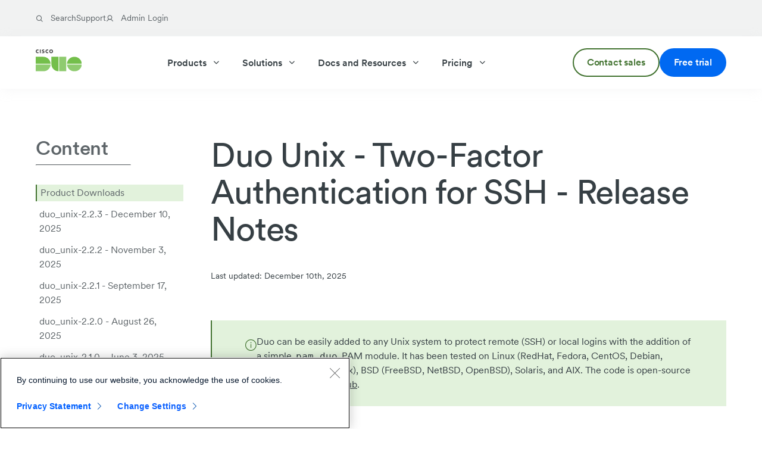

--- FILE ---
content_type: text/html; charset=utf-8
request_url: https://duo.com/docs/duounix-notes
body_size: 13923
content:
<!doctype html>
<html lang="en">
    <head>
        <meta charset="utf-8">
        <meta http-equiv="X-UA-Compatible" content="IE=edge">
        <meta name="viewport" content="width=device-width, initial-scale=1, user-scalable=yes">
        
<meta name="robots" content="index, follow, archive">


        
    





    




<title>Duo Unix - Two-Factor Authentication for SSH - Release Notes | Duo Security</title>
<meta property="og:title" content="Duo Unix - Two-Factor Authentication for SSH - Release Notes | Duo Security">
<meta name="twitter:title" content="Duo Unix - Two-Factor Authentication for SSH - Release Notes | Duo Security">

        
    <meta property="article:modified_time" content="2025-12-10T13:52:45+00:00">
    <meta name="dateModified" content="2025-12-10T13:52:45+00:00">


        
    <meta name="description" content="Get the release notes for how Duo can be easily added to any Unix system to protect remote (SSH) or local logins with the addition of a simple pam_duo PAM module or login_duo module.">
    <meta property="og:description" content="Get the release notes for how Duo can be easily added to any Unix system to protect remote (SSH) or local logins with the addition of a simple pam_duo PAM module or login_duo module.">
    <meta name="twitter:description" content="Get the release notes for how Duo can be easily added to any Unix system to protect remote (SSH) or local logins with the addition of a simple pam_duo PAM module or login_duo module.">


    <meta name="twitter:image" content="https://duo.com/images/socialshare-generic.jpg">
    <meta property="og:image" content="https://duo.com/images/socialshare-generic.jpg">
    <meta property="og:image:width" content="1200">
    <meta property="og:image:height" content="630">
    <meta property="og:image:alt" content="Cisco Duo logo next to a photo of diverse people in a meeting, with a green fingerprint icon.">


    <link rel="canonical" href="https://duo.com/docs/duounix-notes">
    


        
    <meta name="author" content="Duo Security">


        <meta name="msvalidate.01" content="27FB624DBD3F07315A4BF69F5D649C68">
<meta name="google-site-verification" content="ZEIy_BC6KR_V48Qb0ecwTZiOKPs_VXKReQrtd-RF6Uc">
<meta name="bitly-verification" content="040b99f315c6">
<meta name="facebook-domain-verification" content="bpi5sepi5vh4jmwjekocnzsgh0lr1s">
<meta property="fb:app_id" content="896409090480292">
<meta property="og:type" content="website">
<meta property="og:site_name" content="Duo Security">
<meta property="og:url" content="https://duo.com/docs/duounix-notes">
<meta name="twitter:card" content="summary_large_image">
<meta name="twitter:site" content="@duosec">
<meta name="twitter:creator" content="@duosec">

        <link rel="icon" href="/images/favicon/favicon.ico" type="image/x-icon">
<link rel="icon" type="image/png" sizes="16x16" href="/images/favicon/favicon-16x16.png">
<link rel="icon" type="image/png" sizes="32x32" href="/images/favicon/favicon-32x32.png">
<link rel="icon" type="image/png" sizes="96x96" href="/images/favicon/favicon-96x96.png">
<link rel="icon" type="image/png" sizes="192x192" href="/images/favicon/favicon-192x192.png">
<link rel="apple-touch-icon" sizes="57x57" href="/images/favicon/favicon-57x57.png">
<link rel="apple-touch-icon" sizes="72x72" href="/images/favicon/favicon-72x72.png">
<link rel="apple-touch-icon" sizes="114x114" href="/images/favicon/favicon-114x114.png">
<link rel="apple-touch-icon" sizes="120x120" href="/images/favicon/favicon-120x120.png">
<link rel="apple-touch-icon" sizes="152x152" href="/images/favicon/favicon-152x152.png">
<link rel="apple-touch-icon" sizes="180x180" href="/images/favicon/favicon-180x180.png">

        
        <script type="application/ld+json">
    {
        "@context": "http://schema.org",
        "@type": "Organization",
        "description": "Duo Security offers solutions to protect organizations from identity threats. Explore Duo identity security, phishing-resistant MFA, and other solutions.",
        "name": "Duo Security",
        "address": {
            "@type": "PostalAddress",
            "addressCountry": "USA",
            "postalCode": "48104",
            "addressRegion": "MI",
            "addressLocality": "Ann Arbor",
            "streetAddress": "123 North Ashley Street Suite 200"
        },
        "url": "https://duo.com",
        "logo": {
            "@type": "ImageObject",
            "url": "https://duo.com/images/duo-logo.png",
            "width": 300,
            "height": 145
        },
        "brand": "Duo Security",
        "telephone": "1-866-760-4247",
        "foundingDate": "2009-01-01",
        "foundingLocation": "Ann Arbor, MI USA",
        "numberOfEmployees": "200",
        "employee": ["Dug Song", "Jon Oberheide"],
        "sameAs": [
            "https://www.facebook.com/duosec",
            "https://www.x.com/duosec",
            "http://www.youtube.com/user/duosec",
            "https://duo.com/blog",
            "https://www.linkedin.com/company/duosec/"
        ]
    }
</script>

        <script type="application/ld+json">
  {
    "@context": "https://schema.org",
    "@type": "WebPage",
    "name": "Duo Unix - Two-Factor Authentication for SSH - Release Notes",
    "description": "Get the release notes for how Duo can be easily added to any Unix system to protect remote (SSH) or local logins with the addition of a simple pam_duo PAM module or login_duo module.",
    "url": "https://duo.com/docs/duounix-notes",
    "image": "https://duo.com/images/socialshare-generic.jpg",
    "publisher": {
      "@type": "Organization",
      "name": "Duo Security",
      "logo": {
        "@type": "ImageObject",
        "url": "https://duo.com/images/duo-logo.png",
        "width": 300,
        "height": 145
      }
    },
    "lastReviewed": "2025-12-10"
  }
</script>

        
    <script type="text/javascript" src="https://www.cisco.com/c/dam/cdc/t/ctm-core.js"></script>



        
        
        <link rel="preload" href="/fonts/CircularXXWeb-Black.woff2" as="font" type="font/woff2" crossorigin="anonymous">
<link rel="preload" href="/fonts/CircularXXWeb-BlackItalic.woff2" as="font" type="font/woff2" crossorigin="anonymous">
<link rel="preload" href="/fonts/CircularXXWeb-Bold.woff2" as="font" type="font/woff2" crossorigin="anonymous">
<link rel="preload" href="/fonts/CircularXXWeb-BoldItalic.woff2" as="font" type="font/woff2" crossorigin="anonymous">
<link rel="preload" href="/fonts/CircularXXWeb-Book.woff2" as="font" type="font/woff2" crossorigin="anonymous">
<link rel="preload" href="/fonts/CircularXXWeb-BookItalic.woff2" as="font" type="font/woff2" crossorigin="anonymous">
<link rel="preload" href="/fonts/CircularXXWeb-ExtraBlack.woff2" as="font" type="font/woff2" crossorigin="anonymous">
<link rel="preload" href="/fonts/CircularXXWeb-ExtraBlackItalic.woff2" as="font" type="font/woff2" crossorigin="anonymous">
<link rel="preload" href="/fonts/CircularXXWeb-Italic.woff2" as="font" type="font/woff2" crossorigin="anonymous">
<link rel="preload" href="/fonts/CircularXXWeb-Light.woff2" as="font" type="font/woff2" crossorigin="anonymous">
<link rel="preload" href="/fonts/CircularXXWeb-LightItalic.woff2" as="font" type="font/woff2" crossorigin="anonymous">
<link rel="preload" href="/fonts/CircularXXWeb-Medium.woff2" as="font" type="font/woff2" crossorigin="anonymous">
<link rel="preload" href="/fonts/CircularXXWeb-MediumItalic.woff2" as="font" type="font/woff2" crossorigin="anonymous">
<link rel="preload" href="/fonts/CircularXXWeb-Regular.woff2" as="font" type="font/woff2" crossorigin="anonymous">
<link rel="preload" href="/fonts/CircularXXWeb-Thin.woff2" as="font" type="font/woff2" crossorigin="anonymous">
<link rel="preload" href="/fonts/CircularXXWeb-ThinItalic.woff2" as="font" type="font/woff2" crossorigin="anonymous">
<link rel="preload" href="/fonts/duo-icons.ttf?er384d" as="font" type="font/ttf" crossorigin="anonymous">
<style>
    /* Define the font-face for the preloaded font */
    @font-face {
        font-family: 'Circular';
        src: url('/fonts/CircularXXWeb-Thin.woff2') format('woff2'),
            url('/fonts/CircularXXWeb-Thin.woff') format('woff');
        font-weight: 200;
        font-style: normal;
        font-display: swap;
    }

    @font-face {
        font-family: 'Circular';
        src: url('/fonts/CircularXXWeb-ThinItalic.woff2') format('woff2'),
            url('/fonts/CircularXXWeb-ThinItalic.woff') format('woff');
        font-weight: 200;
        font-style: italic;
        font-display: swap;
    }

    @font-face {
        font-family: 'Circular';
        src: url('/fonts/CircularXXWeb-Light.woff2') format('woff2'),
            url('/fonts/CircularXXWeb-Light.woff') format('woff');
        font-weight: 300;
        font-style: normal;
        font-display: swap;
    }

    @font-face {
        font-family: 'Circular';
        src: url('/fonts/CircularXXWeb-LightItalic.woff2') format('woff2'),
            url('/fonts/CircularXXWeb-LightItalic.woff') format('woff');
        font-weight: 300;
        font-style: italic;
        font-display: swap;
    }

    @font-face {
        font-family: 'Circular';
        src: url('/fonts/CircularXXWeb-Regular.woff2') format('woff2'),
            url('/fonts/CircularXXWeb-Regular.woff') format('woff');
        font-weight: 400;
        font-style: normal;
        font-display: swap;
    }

    @font-face {
        font-family: 'Circular';
        src: url('/fonts/CircularXXWeb-Italic.woff2') format('woff2'),
            url('/fonts/CircularXXWeb-Italic.woff') format('woff');
        font-weight: 400;
        font-style: italic;
        font-display: swap;
    }

    @font-face {
        font-family: 'Circular';
        src: url('/fonts/CircularXXWeb-BookItalic.woff2') format('woff2'),
            url('/fonts/CircularXXWeb-BookItalic.woff') format('woff');
        font-weight: 450;
        font-style: italic;
        font-display: swap;
    }

    @font-face {
        font-family: 'Circular';
        src: url('/fonts/CircularXXWeb-Book.woff2') format('woff2'),
            url('/fonts/CircularXXWeb-Book.woff') format('woff');
        font-weight: 450;
        font-style: normal;
        font-display: swap;
    }

    @font-face {
        font-family: 'Circular';
        src: url('/fonts/CircularXXWeb-MediumItalic.woff2') format('woff2'),
            url('/fonts/CircularXXWeb-MediumItalic.woff') format('woff');
        font-weight: 500;
        font-style: italic;
        font-display: swap;
    }

    @font-face {
        font-family: 'Circular';
        src: url('/fonts/CircularXXWeb-Medium.woff2') format('woff2'),
            url('/fonts/CircularXXWeb-Medium.woff') format('woff');
        font-weight: 500;
        font-style: normal;
        font-display: swap;
    }

    @font-face {
        font-family: 'Circular';
        src: url('/fonts/CircularXXWeb-BoldItalic.woff2') format('woff2'),
            url('/fonts/CircularXXWeb-BoldItalic.woff') format('woff');
        font-weight: 700;
        font-style: italic;
        font-display: swap;
    }

    @font-face {
        font-family: 'Circular';
        src: url('/fonts/CircularXXWeb-Bold.woff2') format('woff2'),
            url('/fonts/CircularXXWeb-Bold.woff') format('woff');
        font-weight: 700;
        font-style: normal;
        font-display: swap;
    }

    @font-face {
        font-family: 'Circular';
        src: url('/fonts/CircularXXWeb-BlackItalic.woff2') format('woff2'),
            url('/fonts/CircularXXWeb-BlackItalic.woff') format('woff');
        font-weight: 800;
        font-style: italic;
        font-display: swap;
    }

    @font-face {
        font-family: 'Circular';
        src: url('/fonts/CircularXXWeb-Black.woff2') format('woff2'),
            url('/fonts/CircularXXWeb-Black.woff') format('woff');
        font-weight: 800;
        font-style: normal;
        font-display: swap;
    }

    @font-face {
        font-family: 'Circular';
        src: url('/fonts/CircularXXWeb-ExtraBlackItalic.woff2') format('woff2'),
            url('/fonts/CircularXXWeb-ExtraBlackItalic.woff') format('woff');
        font-weight: 900;
        font-style: italic;
        font-display: swap;
    }

    @font-face {
        font-family: 'Circular';
        src: url('/fonts/CircularXXWeb-ExtraBlack.woff2') format('woff2'),
            url('/fonts/CircularXXWeb-ExtraBlack.woff') format('woff');
        font-weight: 900;
        font-style: normal;
        font-display: swap;
    }

    html body {
        font-family: Circular, sans-serif;
    }

    @font-face {
        font-family: 'duo-icons';
        src:  url('/fonts/duo-icons.eot?er384d');
        src:  url('/fonts/duo-icons.eot?er384d#iefix') format('embedded-opentype'),
            url('/fonts/duo-icons.ttf?er384d') format('truetype'),
            url('/fonts/duo-icons.woff?er384d') format('woff'),
            url('/fonts/duo-icons.svg?er384d#duo-icons') format('svg');
        font-weight: normal;
        font-style: normal;
        font-display: block;
    }

    [class^="icon-"], [class*=" icon-"] {
        /* use !important to prevent issues with browser extensions that change fonts */
        font-family: 'duo-icons' !important;
        speak: never;
        font-style: normal;
        font-weight: normal;
        font-variant: normal;
        text-transform: none;
        line-height: 1;

        /* Better Font Rendering =========== */
        -webkit-font-smoothing: antialiased;
        -moz-osx-font-smoothing: grayscale;
    }

    .icon-rotate:before {
        content: "\e900";
    }
    .icon-quote:before {
        content: "\e901";
    }
    .icon-sound-off:before {
        content: "\e902";
    }
    .icon-arrow-right:before {
        content: "\e903";
    }
    .icon-globe:before {
        content: "\e904";
    }
    .icon-close:before {
        content: "\e905";
    }
    .icon-hamburger:before {
        content: "\e906";
    }
    .icon-magnifier:before {
        content: "\e907";
    }
    .icon-user:before {
        content: "\e908";
    }
    .icon-chevron-up:before {
        content: "\e909";
    }
    .icon-chevron-right:before {
        content: "\e90a";
    }
    .icon-chevron-down:before {
        content: "\e90b";
    }
    .icon-linkedin:before {
        content: "\e90c";
    }
    .icon-instagram:before {
        content: "\e90d";
    }
    .icon-play:before {
        content: "\e90e";
    }
    .icon-pause:before {
        content: "\e90f";
    }
    .icon-sound-on:before {
        content: "\e910";
    }
    .icon-twitter-x:before {
        content: "\e911";
    }
    .icon-facebook:before {
        content: "\e912";
    }
    .icon-ellipse:before {
        content: "\e913";
    }
    .icon-email:before {
        content: "\e914";
    }
    .icon-calendar-blank:before {
        content: "\e915";
    }
    .icon-tooltip:before {
        content: "\e916";
    }
    .icon-copy:before {
        content: "\e917";
    }
</style>
        <link rel="stylesheet" href="/css/production.min.css?v=1768593415" />
        
    </head>
    
    <body id="top" class="production no-js">
        <a class="skpnav" href="#main-content">Skip navigation</a>
        <div id="site-container">
            <div class="top-navigation-container">
                
                <div id="utility-bar" class="utility-bar background-navy-50" aria-label="Utility navigation">
    <div class="section-wrap">
        <div class="content-wrap">
            <ul class="unstyled">
                
                
                <li>
    <a class="" href="/search" >
        
            <i class="icon-magnifier"></i>
        
        <span>Search</span>
    </a>

</li>
                
                <li>
    <a class="" href="/support" >
        
        <span>Support</span>
    </a>

</li>
                
                <li>
    <a class="" href="https://admin.duosecurity.com/" target="_blank" >
        
            <i class="icon-user"></i>
        
        <span>Admin Login</span>
    </a>

</li>
                
                
            </ul>
        </div>
    </div>
</div>

                
                
<header id="site-header" class="site-header">
    <div class="section-wrap">
        <div class="content-wrap nav-bar">
            <div class="logo-container">
                <a href="/" class="logo">
                    <img src="/images/duo-logo.svg" alt="Cisco Duo logo">
                </a>
                
                <div class="mobile-menu-toggle-container">
                    <button id="nav-icon" class="nav-icon background-color-white" aria-expanded="false" aria-label="Toggle navigation menu">
                        <i class="icon-hamburger"></i>
                        <i class="icon-close" hidden></i>
                    </button>
                </div>
                
            </div>
            
            <nav class="nav-menu" role="navigation">
                <div class="main-menu-container">
                    <div class="scrollable-menu-container">
    <ul class="top-level-items unstyled">
        
        <li class="top-level-item">
            <a href="/product" class="top-level-link" aria-expanded="false" aria-haspopup="true">Products
                <i class="icon-chevron-down"></i>
            </a>
            
            <div class="nav-dropdown layout-one">
                <div class="box-shadow-container section-wrap">
                    <div class="grid-container content-wrap">
                        <div class="submenu-section">
                            <div class="submenu-summary">
                                
                                <img src="/img/asset/aW1nL21lbnUtaW1hZ2VzL3Byb2R1Y3QtbWVudS1pbWFnZS5wbmc/product-menu-image.png?s=873c087b590762e6fc813f04e78cf486" width="294" height="196" alt="Woman using smartphone with floating icons for biometrics, facial recognition, and global connectivity.">
                                
                                <p>A comprehensive overview of Duo's product capabilities.</p>
                            </div>
                            <ul class="unstyled">
                                
                                <li>
                                    
    <a class="secondary-link button button-link no-underline" href="/product" >
        
        <span>Capabilities Overview</span><i class="icon-chevron-right"></i><i class="icon-arrow-right"></i>
    </a>


                                </li>
                                
                            </ul>
                            <hr>
                        </div>
                        <div class="submenu-section">
                            <ul class="column-menu unstyled">
                                
                                <li>
    
    <span>IDENTITY AND ACCESS MANAGEMENT</span>


    
</li>
                                
                                <li>
    
    <a class="" href="/product/duo-directory" >
        
        <span>Duo Directory</span>
    </a>


    
</li>
                                
                                <li>
    
    <a class="" href="/product/multi-factor-authentication-mfa" >
        
        <span>Multi-Factor Authentication (MFA)</span>
    </a>


    
</li>
                                
                                <li>
    
    <a class="" href="/product/single-sign-on-sso" >
        
        <span>Single Sign-On (SSO)</span>
    </a>


    
</li>
                                
                            </ul>
                            <hr>
                        </div>
                        <div class="submenu-section">
                            <ul class="column-menu unstyled">
                                
                                <li>
    
    <span>PHISHING-RESISTANT MFA</span>


    
</li>
                                
                                <li>
    
    <a class="" href="/product/passwordless" >
        
        <span>Passwordless</span>
    </a>


    
</li>
                                
                                <li>
    
    <a class="" href="/product/passport" >
        
        <span>Duo Passport</span>
    </a>


    
</li>
                                
                                <li>
    
    <a class="" href="/product/device-trust" >
        
        <span>Device Trust</span>
    </a>


    
</li>
                                
                            </ul>
                            <hr>
                        </div>
                        <div class="submenu-section">
                            <ul class="column-menu unstyled">
                                
                                <li>
    
    <span>IDENTITY INTELLIGENCE</span>


    
</li>
                                
                                <li>
    
    <a class="" href="/product/cisco-identity-intelligence" >
        
        <span>Cisco Identity Intelligence</span>
    </a>


    
</li>
                                
                                <li>
    
    <a class="" href="/product/identity-threat-detection-and-response-itdr" >
        
        <span>Identity Threat Detection and Response (ITDR)</span>
    </a>


    
</li>
                                
                                <li>
    
    <a class="" href="/product/identity-security-posture-management-ispm" >
        
        <span>Identity Security Posture Management (ISPM)</span>
    </a>


    
</li>
                                
                            </ul>
                            <hr>
                        </div>
                    </div>
                </div>
            </div>
            
        </li>
        
        <li class="top-level-item">
            <a href="/solutions" class="top-level-link" aria-expanded="false" aria-haspopup="true">Solutions
                <i class="icon-chevron-down"></i>
            </a>
            
            <div class="nav-dropdown layout-one">
                <div class="box-shadow-container section-wrap">
                    <div class="grid-container content-wrap">
                        <div class="submenu-section">
                            <div class="submenu-summary">
                                
                                <img src="/img/asset/aW1nL21lbnUtaW1hZ2VzL25hdmltYWdlMi53ZWJw/navimage2.webp?s=669551349bca4911e30bf7df150fc4a8" width="294" height="196" alt="A person sitting indoors, looking at their smartphone with a laptop open on their lap.">
                                
                                <p>Comprehensive, customizable identity solutions tailored for all.</p>
                            </div>
                            <ul class="unstyled">
                                
                                <li>
                                    
    <a class="secondary-link button button-link no-underline" href="/solutions" >
        
        <span>Solutions Overview</span><i class="icon-chevron-right"></i><i class="icon-arrow-right"></i>
    </a>


                                </li>
                                
                            </ul>
                            <hr>
                        </div>
                        <div class="submenu-section">
                            <ul class="column-menu unstyled">
                                
                                <li>
    
    <span>FOR WHOM</span>


    
</li>
                                
                                <li>
    
    <a class="" href="/solutions/small-to-medium-business" >
        
        <span>Small and Medium Business</span>
    </a>


    
</li>
                                
                                <li>
    
    <a class="" href="/solutions/enterprise" >
        
        <span>Enterprise</span>
    </a>


    
</li>
                                
                                <li>
    
    <a class="" href="/solutions/government" >
        
        <span>Federal, State, and Local Government</span>
    </a>


    
</li>
                                
                                <li>
    
    <a class="" href="/partnerships/managed-service-providers" >
        
        <span>Managed Service Providers (MSP)</span>
    </a>


    
</li>
                                
                            </ul>
                            <hr>
                        </div>
                        <div class="submenu-section">
                            <ul class="column-menu unstyled">
                                
                                <li>
    
    <span>USE CASES</span>


    
</li>
                                
                                <li>
    
    <a class="" href="/solutions/security-first-iam" >
        
        <span>Security-First IAM</span>
    </a>


    
</li>
                                
                                <li>
    
    <a class="" href="/solutions/phishing-prevention" >
        
        <span>End-to-End Phishing Resistance</span>
    </a>


    
</li>
                                
                                <li>
    
    <a class="" href="/solutions/compliance" >
        
        <span>Compliance Solutions</span>
    </a>


    
</li>
                                
                                <li>
    
    <a class="" href="/solutions/access-management" >
        
        <span>Access Management</span>
    </a>


    
</li>
                                
                                <li>
    
    <a class="" href="/solutions/zero-trust-security" >
        
        <span>Zero Trust Security</span>
    </a>


    
</li>
                                
                            </ul>
                            <hr>
                        </div>
                        <div class="submenu-section">
                            <ul class="column-menu unstyled">
                                
                                <li>
    
    <span>INDUSTRIES</span>


    
</li>
                                
                                <li>
    
    <a class="" href="/solutions/higher-ed" >
        
        <span>Higher Education</span>
    </a>


    
</li>
                                
                                <li>
    
    <a class="" href="/solutions/k-12" >
        
        <span>K-12 Education</span>
    </a>


    
</li>
                                
                                <li>
    
    <a class="" href="/solutions/financial" >
        
        <span>Finance</span>
    </a>


    
</li>
                                
                                <li>
    
    <a class="" href="/solutions/legal" >
        
        <span>Legal</span>
    </a>


    
</li>
                                
                                <li>
    
    <a class="" href="/solutions/retail" >
        
        <span>Retail</span>
    </a>


    
</li>
                                
                                <li>
    
    <a class="" href="/solutions/technology" >
        
        <span>Technology</span>
    </a>


    
</li>
                                
                                <li>
    
    <a class="" href="/solutions/healthcare" >
        
        <span>Healthcare</span>
    </a>


    
</li>
                                
                            </ul>
                            <hr>
                        </div>
                    </div>
                </div>
            </div>
            
        </li>
        
        <li class="top-level-item">
            <a href="/docs-and-resources" class="top-level-link" aria-expanded="false" aria-haspopup="true">Docs and Resources
                <i class="icon-chevron-down"></i>
            </a>
            
            <div class="nav-dropdown layout-one">
                <div class="box-shadow-container section-wrap">
                    <div class="grid-container content-wrap">
                        <div class="submenu-section">
                            <div class="submenu-summary">
                                
                                <img src="/img/asset/aW1nL21lbnUtaW1hZ2VzL25hdmltYWdlMy53ZWJw/navimage3.webp?s=e05ab6bc8fc1b15d2eb39431d445f49f" width="294" height="196" alt="A person holds an eBook titled &quot;Attack Vectors Decoded: Securing Organizations Against Identity-Based Threats&quot; with the Duo logo visible.">
                                
                                <p>Browse hundreds of Duo assets.</p>
                            </div>
                            <ul class="unstyled">
                                
                                <li>
                                    
    <a class="secondary-link button button-link no-underline" href="https://resources.duo.com/" >
        
        <span>Top Resources</span><i class="icon-chevron-right"></i><i class="icon-arrow-right"></i>
    </a>


                                </li>
                                
                            </ul>
                            <hr>
                        </div>
                        <div class="submenu-section">
                            <ul class="column-menu unstyled">
                                
                                <li>
    
    <span>RESOURCES OVERVIEW</span>


    
</li>
                                
                                <li>
    
    <a class="" href="/docs" >
        
        <span>Docs</span>
    </a>


    
</li>
                                
                                <li>
    
    <a class="" href="/events" >
        
        <span>Events and Webinars</span>
    </a>


    
</li>
                                
                                <li>
    
    <a class="" href="https://resources.duo.com/?contentType=ebook" >
        
        <span>Ebooks</span>
    </a>


    
</li>
                                
                                <li>
    
    <a class="" href="/demos" >
        
        <span>Demos</span>
    </a>


    
</li>
                                
                                <li>
    
    <a class="" href="/blog" >
        
        <span>Blog</span>
    </a>


    
    <span class="highlight-text background-color-green-100">NEW</span>
    
</li>
                                
                            </ul>
                            <hr>
                        </div>
                        <div class="submenu-section">
                            <ul class="column-menu unstyled">
                                
                                <li>
    
    <span>OUR COMPANY</span>


    
</li>
                                
                                <li>
    
    <a class="" href="/about" >
        
        <span>About Duo</span>
    </a>


    
</li>
                                
                                <li>
    
    <a class="" href="/why-duo" >
        
        <span>Why Choose Duo?</span>
    </a>


    
</li>
                                
                                <li>
    
    <a class="" href="https://resources.duo.com/?contentType=case-study" >
        
        <span>Customer Success</span>
    </a>


    
</li>
                                
                            </ul>
                            <hr>
                        </div>
                        <div class="submenu-section">
                            <ul class="column-menu unstyled">
                                
                                <li>
    
    <span>SUPPORT</span>


    
</li>
                                
                                <li>
    
    <a class="" href="/support" >
        
        <span>Duo Support</span>
    </a>


    
</li>
                                
                                <li>
    
    <a class="" href="/support#admins" >
        
        <span>For Admins</span>
    </a>


    
</li>
                                
                                <li>
    
    <a class="" href="/support#users" >
        
        <span>For Users</span>
    </a>


    
</li>
                                
                            </ul>
                            <hr>
                        </div>
                    </div>
                </div>
            </div>
            
        </li>
        
        <li class="top-level-item">
            <a href="/editions-and-pricing" class="top-level-link" aria-expanded="false" aria-haspopup="true">Pricing
                <i class="icon-chevron-down"></i>
            </a>
            
            <div class="nav-dropdown layout-two">
                <div class="box-shadow-container section-wrap">
                    <div class="grid-container content-wrap">
                        <div class="submenu-section">
                            <div class="columns-wrap-12">
                                
                                <div class="submenu-card background-light-grey-gradient col-3-12-lg col-6-12-md col-12-12">
                                    <div class="header">
                                        
    
    
    



    <a class="card-header" href="/editions-and-pricing" >
        
        <span><span>Compare</span>Duo Editions</span>
    </a>


                                        
                                    </div>
                                    <div class="description mb-12">Affordable editions for teams of all sizes</div>
                                    
                                    <div class="additional-links">
                                        
                                        <div>
                                            
    <a class="additional-link button button-link no-underline" href="/editions-and-pricing" >
        
        <span>Compare Editions</span><i class="icon-chevron-right"></i><i class="icon-arrow-right"></i>
    </a>


                                        </div>
                                        
                                        <div>
                                            
    <a class="additional-link button button-link no-underline" href="/editions-and-pricing/ready-to-buy-now" >
        
        <span>Buy Now</span><i class="icon-chevron-right"></i><i class="icon-arrow-right"></i>
    </a>


                                        </div>
                                        
                                    </div>
                                    
                                </div>
                                
                                <div class="submenu-card background-light-grey-gradient col-3-12-lg col-6-12-md col-12-12">
                                    <div class="header">
                                        
    
    
    



    <a class="card-header" href="/editions-and-pricing/duo-essentials" >
        
        <span><span>Duo</span>Essentials</span>
    </a>


                                        
                                    </div>
                                    <div class="description mb-12">Essential authentication for broader organizational security.<br />
$3/user/month</div>
                                    
                                    <div class="additional-links">
                                        
                                        <div>
                                            
    <a class="additional-link button button-link no-underline" href="/editions-and-pricing/duo-essentials" >
        
        <span>View Essentials</span><i class="icon-chevron-right"></i><i class="icon-arrow-right"></i>
    </a>


                                        </div>
                                        
                                    </div>
                                    
                                </div>
                                
                                <div class="submenu-card background-light-grey-gradient col-3-12-lg col-6-12-md col-12-12">
                                    <div class="header">
                                        
    
    
    



    <a class="card-header" href="/editions-and-pricing/duo-advantage" >
        
        <span><span>Duo</span>Advantage</span>
    </a>


                                        
                                        <span class="highlight">Most Popular</span>
                                        
                                    </div>
                                    <div class="description mb-12">Comprehensive control over user and device security.<br />
$6/user/month</div>
                                    
                                    <div class="additional-links">
                                        
                                        <div>
                                            
    <a class="additional-link button button-link no-underline" href="/editions-and-pricing/duo-advantage" >
        
        <span>View Advantage</span><i class="icon-chevron-right"></i><i class="icon-arrow-right"></i>
    </a>


                                        </div>
                                        
                                    </div>
                                    
                                </div>
                                
                                <div class="submenu-card background-light-grey-gradient col-3-12-lg col-6-12-md col-12-12">
                                    <div class="header">
                                        
    
    
    



    <a class="card-header" href="/editions-and-pricing/duo-premier" >
        
        <span><span>Duo</span>Premier</span>
    </a>


                                        
                                    </div>
                                    <div class="description mb-12">The most security coverage for any size organization.<br />
$9/user/month</div>
                                    
                                    <div class="additional-links">
                                        
                                        <div>
                                            
    <a class="additional-link button button-link no-underline" href="/editions-and-pricing/duo-premier" >
        
        <span>View Premier</span><i class="icon-chevron-right"></i><i class="icon-arrow-right"></i>
    </a>


                                        </div>
                                        
                                    </div>
                                    
                                </div>
                                
                            </div>
                            <div class="standalone-links-container">
                                
                                
    <a class="button button-link no-underline additional-link" href="/editions-and-pricing/duo-free" >
        
        <span>Duo Free for teams of 10 or less</span><i class="icon-chevron-right"></i><i class="icon-arrow-right"></i>
    </a>


                                
                            </div>
                        </div>
                        <hr>
                    </div>
                </div>
            </div>
            
        </li>
        
    </ul>
    
    <ul class="utility-items unstyled">
        
        <li>
            
    <a class="utility-item" href="/search" >
        
        <span>Search</span>
    </a>


        </li>
        
        <li>
            
    <a class="utility-item" href="/support" >
        
        <span>Support</span>
    </a>


        </li>
        
        <li>
            
    <a class="utility-item" href="https://admin.duosecurity.com/" target="_blank" >
        
        <span>Admin Login</span>
    </a>


        </li>
        
    </ul>
    
</div>

                    <div class="cta-btns background-color-white">
    
        
<div class="buttons-wrap mt-default mb-default">
    
        
            
    <a class="button button-secondary" href="/about/contact" >
        
        <span>Contact sales</span>
    </a>



        
    
        
            
    <a class="button button-primary" href="https://signup.duo.com/" >
        
        <span>Free trial</span>
    </a>



        
    
    
</div>

    
</div>

                </div>
            </nav>
            
        </div>
    </div>
</header>


            </div>
            <div id="main-content" name="main-content">
                <section class="section-wrap doc-details">
    <div class="content-wrap columns-wrap-12">
        <div class="col-12-12 col-3-12-lg hide-mobile-tablet">
            <nav class="table-of-content-container" aria-label="Content">
                <div class="columns-wrap-12">
                    <div class="col-8-12-lg">
                        <h4 class="doc-nav-header">Content</h4>
                        <hr>
                    </div>
                </div>
                <div id="toc" class="toc pb-sm"></div>
                
                <div class="doc-related-links pb-xxl">
                    <div class="columns-wrap-12">
                        <div class="col-8-12-lg">
                            <h4 class="doc-nav-header">Related</h4>
                            <hr>
                        </div>
                    </div>
                    <ul class="checklist-wrap checklist-wrap--with-icons unstyled">
                        
                            
                            <li class="with-icon">
                                <img src="/images/icon-fieldtype/Document.svg" alt="Document icon">
                                <a href="/docs/duounix" class="muted no-underline"> pam_duo Instructions</a>
                            </li>
                            
                        
                            
                            <li class="with-icon">
                                <img src="/images/icon-fieldtype/Document.svg" alt="Document icon">
                                <a href="/docs/loginduo" class="muted no-underline"> login_duo Instructions</a>
                            </li>
                            
                        
                            
                            <li class="with-icon">
                                <img src="/images/icon-fieldtype/Document.svg" alt="Document icon">
                                <a href="/docs/duounix-faq" class="muted no-underline"> Duo Unix FAQ</a>
                            </li>
                            
                        
                            
                            <li class="with-icon">
                                <img src="/images/icon-fieldtype/Document.svg" alt="Document icon">
                                <a href="/docs/duounix-notes" class="muted no-underline"> Duo Unix Release Notes</a>
                            </li>
                            
                        
                    </ul>
                </div>
                
            </nav>
        </div>
        <div class="col-12-12 col-9-12-lg">
            <div class="pb-lg">
                <h1 class="h2">Duo Unix - Two-Factor Authentication for SSH - Release Notes</h1>
                <p class="body-small" itemprop="dateModified">Last updated:
                    <time datetime="2025-12-10">December 10th, 2025</time>
                </p>
            </div>
            <div class="doc-content pb-xxl">
                
                <div class="intro">
                    <i class="icon-tooltip" aria-hidden="true"></i>
                    <div class="intro-message">
                        <p>Duo can be easily added to any Unix system to protect remote (SSH) or local logins with the addition of a simple <code>pam_duo</code> PAM module. It has been tested on Linux (RedHat, Fedora, CentOS, Debian, Ubuntu, Amazon Linux), BSD (FreeBSD, NetBSD, OpenBSD), Solaris, and AIX. The code is open-source and <a href="https://github.com/duosecurity/duo_unix">available on GitHub</a>.</p>

                    </div>
                </div>
                
                <div class="callout warning" markdown="1">
<div class="callout-heading"><p>Action required by February 2, 2026 - Duo CA bundle expiration</p><br></div>
<p>Duo’s existing certificate authority (CA) pinning bundle will expire in 2026. Duo products that use certificate pinning require a software update for continued use after <span class="keyword">February 2, 2026</span>.</p>
<p>Check your Duo Unix installations and upgrade them if they are not running version <a href="#duo-unix-2-1-0-june-3-2025" title="Duo Unix 2.1.0 Release Notes">2.1.0</a> or later.</p>
<p>Please visit the Duo Knowledge Base article <a href="https://help.duo.com/s/article/9451" alt="Duo Universal Prompt Update Guide" target="_blank" rel="noreferrer nofollow">How can I make sure I am up to date with Duo's latest applications in time for the Duo root certificate authority bundle replacement?</a> for more information and guidance.</p>
</div>
<h2>Product Downloads</h2>
<p>Download the current release from the <a href="/docs/checksums#duo-unix">Checksums and Downloads page</a>.</p>
<h2>duo_unix-2.2.3 - December 10, 2025</h2>
<ul>
<li>RHEL 10 and CentOS Stream 10 packages correctly include an SELinux module.</li>
</ul>
<h2>duo_unix-2.2.2 - November 3, 2025</h2>
<ul>
<li>Log all invalid <code>pam_duo</code> configuration options before failing.</li>
<li>Test maintenance: removed dependency on deprecated Python cgi module.</li>
<li>Adds package support for Debian 13 and Fedora 43.</li>
</ul>
<h2>duo_unix-2.2.1 - September 17, 2025</h2>
<ul>
<li>Verified Push option is now documented in the <code>man</code> pages.</li>
<li>Enrollment message now includes the enrollment URL.</li>
</ul>
<h2>duo_unix-2.2.0 - August 26, 2025</h2>
<ul>
<li>GA release of <a href="/docs/policy#verified-push">Verified Duo Push</a> in Duo Unix. Users will enter a code into Duo Mobile to approve a push request when the effective <a href="/docs/policy#authentication-methods">authentication methods policy</a> requires Verified Duo Push with a verification code.</li>
<li>Adds package support for RHEL 10.</li>
<li>Improved failover when the host value resolves to multiple IPs.</li>
<li>Ubuntu 20.04, Fedora 39, and Fedora 40 are no longer supported.</li>
</ul>
<h2>duo_unix-2.1.0 - June 3, 2025</h2>
<ul>
<li>Improves certificate validation for IP hostnames to mitigate <a href="https://nvd.nist.gov/vuln/detail/CVE-2014-0139">CVE-2014-0139</a>.</li>
<li>Duo Unix obeys <a href="/docs/rate-limits">rate limiting</a> replies from the Duo cloud service.</li>
<li>The full path to the configuration file is logged out when Duo Unix is invoked.</li>
<li>API calls to Duo will account for possible time drift between Duo and the local server.</li>
<li>Adds support for new Duo certificate authorities.</li>
<li>Adds package support for Centos Stream 10, Fedora 41, and Fedora 42.</li>
<li>Ubuntu 20.04, Fedora 39, and Fedora 40 support is deprecated and will be removed in the next release.</li>
</ul>
<h2>duo_unix-2.0.4 - October 30, 2024</h2>
<ul>
<li>Fixed multiple memory allocation leaks.</li>
<li>Removed some unused and unreachable code.</li>
<li>Addressed multiple code cleanliness issues.</li>
<li>Added package support for Fedora 39, Fedora 40, Ubuntu 24, and Amazon Linux 2023.</li>
<li>Fedora 38, Debian 10, Red Hat 7, CentOS 7, and CentOS Stream 8 are no longer supported.</li>
</ul>
<h2>duo_unix-2.0.3 - January 16, 2024</h2>
<ul>
<li>Fixed AIX compilation bug.</li>
<li>Support script now fetches correct log and PAM files for Solaris and AIX.</li>
<li>Fedora 34 and 37 are no longer supported.</li>
<li>Centos 7, Centos Stream 8, Red Hat 7, Debian 10, and Fedora 38 support is deprecated and will be removed in the next release.</li>
</ul>
<h2>duo_unix-2.0.2 - July 31, 2023</h2>
<ul>
<li>Make check now successfully runs on Solaris.</li>
<li>Added package support for Debian 12, Fedora 37, and Fedora 38.</li>
<li>Fedora 34 support is deprecated and will be removed in the next release.
<ul>
<li>Fedora 37 support will also be removed in the next release.</li>
</ul>
</li>
<li>Ubuntu 18.04 and Debian 9 are no longer supported.</li>
</ul>
<h2>duo_unix-2.0.1 - April 6, 2023</h2>
<ul>
<li>The <a href="/docs/duounix-faq#how-do-i-use-the-support-tool?">duo_unix_support script</a> collects a few additional files for troubleshooting.</li>
<li>Duo API calls now use SHA512 instead of SHA1 as the HMAC algorithm.</li>
<li>Ubuntu 18.04 and Debian 9 support is deprecated and will be removed in the next release.</li>
</ul>
<h2>duo_unix-2.0.0 - October 25, 2022</h2>
<ul>
<li>Updated <code>su</code> behavior so that when <strong>UserA</strong> attempts <code>su</code> to <strong>UserB</strong> then <strong>UserB</strong> will receive the Duo 2FA request. In previous releases <strong>UserA</strong> would have received the 2FA request. This behavior is not configurable. See the <a href="/docs/duounix-faq#how-does-duo-unix-protect-su-and-sudo-access?">Duo Unix FAQ</a> for details.</li>
<li><code>login_duo</code> now resets the SIGPIPE handler when it closes its connection.</li>
<li>Added logging when Duo is invoked to assist troubleshooting.</li>
<li>Updated package signing to SHA512.</li>
</ul>
<h2>Versions Before 2.0.0</h2>
<h3>duo_unix-1.12.1 - June 2, 2022</h3>
<ul>
<li>Added package support for Fedora 34, Red Hat 9, CentOS Stream 8, CentOS Stream 9, and Ubuntu 22.04.</li>
<li>CentOS 8 and Ubuntu 14.04 and 16.04 no longer supported.</li>
<li>Updated GPG public key for <a href="/docs/duounix#linux-distribution-packages">downloading distribution packages</a>; now SHA512 instead of SHA1.</li>
</ul>
<h3>duo_unix-1.12.0 - February 2, 2022</h3>
<ul>
<li>Duo Unix now uses JSON rather than BSON.</li>
<li>CentOS 8 and Ubuntu 14.04 and 16.04 support is deprecated and will be removed in the next release.</li>
</ul>
<h3>duo_unix-1.11.5 - November 30, 2021</h3>
<ul>
<li>Added support for Debian 11.</li>
<li>Debian 8, CentOS 6 no longer supported. Red Hat 6 no longer supported with packages.</li>
<li>Fixed MOTD display for non-interactive sessions.</li>
<li>The support tool now also collects the sudo PAM configuration file.</li>
<li>Updated pinned certificates.</li>
</ul>
<h3>duo_unix-1.11.4 - May 18, 2020</h3>
<ul>
<li>Added support for Ubuntu 20.04.</li>
<li>Added <a href="/docs/duounix-faq#how-do-i-use-the-support-tool?">support tool</a> to collect information (e.g. logs and PAM stacks) you can send to Duo Support when troubleshooting issues.</li>
<li>Ubuntu 12.04 no longer supported.</li>
<li>Debian 8 and CentOS 6 support is deprecated and will be removed in the next release.</li>
<li>Updated GPG public key for <a href="/docs/duounix#linux-distribution-packages">downloading distribution packages</a>.</li>
</ul>
<h3>duo_unix-1.11.3 - October 2019</h3>
<ul>
<li>Support for CentOS 8, Red Hat 8, and Debian 10.</li>
<li>Improved validation of BSON messages.</li>
<li>Updated GPG public key for <a href="/docs/duounix#linux-distribution-packages">downloading distribution packages</a>.</li>
<li>Ubuntu 12.04 support is deprecated and will be removed in the next release.</li>
</ul>
<h3>duo_unix-1.11.2 - June 2019</h3>
<ul>
<li>Published a <a href="https://help.duo.com/s/article/5085">guide to recommended Kerberos configuration for Duo Unix</a>. Thanks to Neal Poole at Facebook for bringing expertise and attention to this topic.</li>
<li>Updated SELinux policy to allow local logins to use the pam_duo PAM module and made sshd configurable. This requires installation of <code>selinux-policy-devel</code> on CentOS and RHEL 7 as a prerequisite.</li>
<li>Added support for spaces in group names when escaped with backslashes in pam_duo.conf and login_duo.conf</li>
<li>Debian 7 no longer supported.</li>
</ul>
<h3>duo_unix-1.11.1 - November 2018</h3>
<ul>
<li>Fixed bug causing console login to fail on certain systems.</li>
<li>Debian 7 support is deprecated and will be removed in the next release.</li>
</ul>
<h3>duo_unix-1.11.0 - October 2018</h3>
<ul>
<li>Added configuration options for parsing the Duo username out of the GECOS field: <code>gecos_username_pos</code> and <code>gecos_delim</code>.</li>
<li>Support for Debian 9 (Stretch).</li>
<li>CentOS 5 no longer supported.</li>
</ul>
<h3>duo_unix-1.10.5 - September 2018</h3>
<ul>
<li>CentOS 5 support is deprecated and will be removed in the next release.</li>
<li>Fixed a bug that caused a segfault on systems where the hostname wasn't retrievable.</li>
</ul>
<h3>duo_unix-1.10.4 - August 2018</h3>
<ul>
<li>CentOS 5 support is deprecated and will be removed in a future release.</li>
<li>Support for TLS 1.2.</li>
<li>Support for LibreSSL 2.7.0 and up.</li>
<li>Support for Ubuntu 18.04 (Bionic Beaver).</li>
<li>Minor memory leak fixes.</li>
<li>Output a message during authentication when a user is locked out.</li>
<li>FIPS-compliant when run on a system with FIPS enabled system-wide.</li>
<li>Sends the hostname to Duo's service so that it appears in the authentication logs.</li>
</ul>
<p><strong>Note that releases between 1.10.1. and 1.10.4 contained no code changes.</strong></p>
<h3>duo_unix-1.10.1 - August 2017</h3>
<ul>
<li>Fixed bug causing automated tests to fail on OSX.</li>
<li>Addressed an issue which kept configuration secrets in memory for longer than necessary.</li>
</ul>
<h3>duo_unix-1.10.0 - June 2017</h3>
<ul>
<li>Added LibreSSL support.</li>
<li>Added additional GECOS parsing support.</li>
<li>Increased OSX group count.</li>
</ul>
<h3>duo_unix-1.9.21 - May 2017</h3>
<ul>
<li>Only allow http_proxy to be defined in configuration file instead of environment. <a href="/learn/psa/duo-psa-2017-002">PSA-2017-002</a></li>
</ul>
<h3>duo_unix-1.9.20 - May 2017</h3>
<ul>
<li>Fix installation on AIX systems.</li>
<li>Add support for using OpenSSL 1.1.0.</li>
<li>Link <code>libduo</code> statically to address issues with the <code>ldconfig</code> cache and incompatibilities between versions.</li>
<li>Fixed a bug that produced incorrect SNI when using a proxy.</li>
</ul>
<h3>duo_unix-1.9.19 - August 2016</h3>
<ul>
<li>Restore the <code>http_proxy</code> environment variable after Duo is done.</li>
<li>Added <code>https_timeout</code> config option to <code>pam_duo</code>.</li>
<li>Handles missing shell and adds default if not specified in <code>getpwuid</code>.</li>
<li>Add SNI support and a guard for systems that don't support SNI.</li>
<li>Bug fixes for timeouts and fallback ip addresses.</li>
<li>Debian 6 no longer supported.</li>
</ul>
<h3>duo_unix-1.9.18 - January 2016</h3>
<ul>
<li>Added HTTP proxy connection error handling.</li>
<li>Improved compatibility with Solaris and AIX.</li>
<li>Debian 6 support is deprecated and will be removed in the next release.</li>
</ul>
<h3>duo_unix-1.9.17 - October 2015</h3>
<ul>
<li>Fixed PAM return code issue.</li>
</ul>
<h3>duo_unix-1.9.16 - October 2015</h3>
<ul>
<li>Test fixes.</li>
<li>Compilation fixes.</li>
</ul>
<h3>duo_unix-1.9.15 - September 2015</h3>
<ul>
<li>SELinux policy module package support.</li>
<li>PAM module improvements.</li>
<li>Removed deprecated SHA1 Entrust CA.</li>
</ul>
<h3>duo_unix-1.9.14 - January 2015</h3>
<ul>
<li>Added SELinux policy module.</li>
<li>Improve <code>poll(2)</code> error handling.</li>
</ul>
<h3>duo_unix-1.9.13 - October 2014</h3>
<ul>
<li>Bugfixes for signal handling.</li>
</ul>
<h3>duo_unix-1.9.12 - September 2014</h3>
<ul>
<li>Include https_timeout configuration parameter.</li>
<li>IPv6 support on systems that have <code>getaddrinfo</code>.</li>
</ul>
<h3>duo_unix-1.9.11 - April 2014</h3>
<ul>
<li>Improve compatibility with FreeBSD 10.</li>
</ul>
<h3>duo_unix-1.9.10 - April 2014</h3>
<ul>
<li>Use the correct timeout when polling.</li>
</ul>
<h3>duo_unix-1.9.9 - April 2014</h3>
<ul>
<li>Use poll(2) instead of select(2) for timeouts to support busy systems with many open file descriptors.</li>
<li>Send User-Agent header with each request.</li>
</ul>
<h3>duo_unix-1.9.8 - April 2014</h3>
<ul>
<li>Improve support for SHA2 in HTTPS.</li>
</ul>
<h3>duo_unix-1.9.7 - January 2014</h3>
<ul>
<li>Allow using accept_env_factor with SSH.</li>
<li>Allow using autopush with PAM on Mac OS X.</li>
</ul>
<p>See the <a href="https://github.com/duosecurity/duo_unix/blob/master/CHANGES">CHANGES</a> file on GitHub for extended version history.</p>

            </div>
        </div>
    </div>
</section>
            </div>
            <footer id="site-footer" class="section-wrap site-footer footer">
    <div class="content-wrap">
        
        <div class="columns-wrap-12">
            
    
        
            <div class="col-3-12-md col-6-12-xs footer__item footer-menu-card">
                
                        
                            
                                <h2 class="body-small">
    <span>Products</span>

</h2>
                                <ul class="footer__unordered-list unstyled">
                            
                        
                            
                                <li class="footer__list-item">
                                    
    <a class="" href="/product/duo-directory" >
        
        <span>Duo Directory</span>
    </a>


                                </li>
                            
                        
                            
                                <li class="footer__list-item">
                                    
    <a class="" href="/product/passport" >
        
        <span>Duo Passport</span>
    </a>


                                </li>
                            
                        
                            
                                <li class="footer__list-item">
                                    
    <a class="" href="/product/multi-factor-authentication-mfa" >
        
        <span>Multi-Factor Authentication (MFA)</span>
    </a>


                                </li>
                            
                        
                            
                                <li class="footer__list-item">
                                    
    <a class="" href="/product/multi-factor-authentication-mfa/two-factor-authentication-2fa" >
        
        <span>Two-Factor Authentication (2FA)</span>
    </a>


                                </li>
                            
                        
                            
                                <li class="footer__list-item">
                                    
    <a class="" href="/product/single-sign-on-sso" >
        
        <span>Single Sign-On (SSO)</span>
    </a>


                                </li>
                            
                        
                            
                                <li class="footer__list-item">
                                    
    <a class="" href="/product/passwordless" >
        
        <span>Passwordless</span>
    </a>


                                </li>
                            
                        
                            
                                <li class="footer__list-item">
                                    
    <a class="" href="/integrations" >
        
        <span>Integrations</span>
    </a>


                                </li>
                            
                        
                            
                                <li class="footer__list-item">
                                    
    <a class="" href="/product/device-trust" >
        
        <span>Device Trust</span>
    </a>


                                </li>
                            
                        
                            
                                <li class="footer__list-item">
                                    
    <a class="" href="/product/adaptive-access-policies" >
        
        <span>Adaptive Access Policies</span>
    </a>


                                </li>
                            
                        
                            
                                <li class="footer__list-item">
                                    
    <a class="" href="/product/remote-access" >
        
        <span>Remote Access</span>
    </a>


                                </li>
                            
                        
                            
                                <li class="footer__list-item">
                                    
    <a class="" href="/product/cisco-identity-intelligence" >
        
        <span>Cisco Identity Intelligence</span>
    </a>


                                </li>
                            
                        
                            
                                <li class="footer__list-item">
                                    
    <a class="" href="/product/identity-threat-detection-and-response-itdr" >
        
        <span>Identity Threat Detection & Response</span>
    </a>


                                </li>
                            
                        
                            
                                <li class="footer__list-item">
                                    
    <a class="" href="/product/identity-security-posture-management-ispm" >
        
        <span>Identity Security Posture Management</span>
    </a>


                                </li>
                            
                        
                
            </div>
        
    
        
            <div class="col-3-12-md col-6-12-xs footer__item footer-menu-card">
                
                        
                            
                                <h2 class="body-small">
    <span>Solutions</span>

</h2>
                                <ul class="footer__unordered-list unstyled">
                            
                        
                            
                                <li class="footer__list-item">
                                    
    <a class="" href="/solutions/enterprise" >
        
        <span>Enterprise</span>
    </a>


                                </li>
                            
                        
                            
                                <li class="footer__list-item">
                                    
    <a class="" href="/partnerships/managed-service-providers" >
        
        <span>Managed Service Provider</span>
    </a>


                                </li>
                            
                        
                            
                                <li class="footer__list-item">
                                    
    <a class="" href="/solutions/small-to-medium-business" >
        
        <span>Small & Medium Business</span>
    </a>


                                </li>
                            
                        
                            
                                <li class="footer__list-item">
                                    
    <a class="" href="/editions-and-pricing/duo-federal-editions" >
        
        <span>Federal, State & Local Government</span>
    </a>


                                </li>
                            
                        
                            
                                <li class="footer__list-item">
                                    
    <a class="" href="/solutions/security-first-iam" >
        
        <span>Security-First IAM</span>
    </a>


                                </li>
                            
                        
                            
                                <li class="footer__list-item">
                                    
    <a class="" href="/solutions/phishing-prevention" >
        
        <span>Phishing Prevention</span>
    </a>


                                </li>
                            
                        
                            
                                <li class="footer__list-item">
                                    
    <a class="" href="/solutions/compliance" >
        
        <span>Compliance</span>
    </a>


                                </li>
                            
                        
                            
                                <li class="footer__list-item">
                                    
    <a class="" href="/solutions/zero-trust-security" >
        
        <span>Zero Trust Security</span>
    </a>


                                </li>
                            
                        
                            
                                </ul>
                                <h2  class="body-small">
    <a class="" href="/partnerships" >
        
        <span>Partnerships</span>
    </a>

</h2>
                                <ul class="footer__unordered-list unstyled">
                            
                        
                            
                                <li class="footer__list-item">
                                    
    <a class="" href="/partnerships" >
        
        <span>Partnerships Overview</span>
    </a>


                                </li>
                            
                        
                            
                                <li class="footer__list-item">
                                    
    <a class="" href="/partnerships/managed-service-providers" >
        
        <span>Managed Service Providers</span>
    </a>


                                </li>
                            
                        
                            
                                <li class="footer__list-item">
                                    
    <a class="" href="https://ecosystem.duo.com/en-US/home" target="_blank" >
        
        <span>Duo Ecosystem</span>
    </a>


                                </li>
                            
                        
                
            </div>
        
    
        
            <div class="col-3-12-md col-6-12-xs footer__item footer-menu-card">
                
                        
                            
                                <h2 class="body-small">
    <span>Support</span>

</h2>
                                <ul class="footer__unordered-list unstyled">
                            
                        
                            
                                <li class="footer__list-item">
                                    
    <a class="" href="/support" >
        
        <span>Duo Support</span>
    </a>


                                </li>
                            
                        
                            
                                <li class="footer__list-item">
                                    
    <a class="" href="/support/free-trial-onboarding-guide" >
        
        <span>Getting Started with Duo</span>
    </a>


                                </li>
                            
                        
                            
                                <li class="footer__list-item">
                                    
    <a class="" href="/support#admins" >
        
        <span>Support for Admins</span>
    </a>


                                </li>
                            
                        
                            
                                <li class="footer__list-item">
                                    
    <a class="" href="/support#users" >
        
        <span>Support for Users</span>
    </a>


                                </li>
                            
                        
                            
                                </ul>
                                <h2  class="body-small">
    <span>Docs & Resources</span>

</h2>
                                <ul class="footer__unordered-list unstyled">
                            
                        
                            
                                <li class="footer__list-item">
                                    
    <a class="" href="https://resources.duo.com/" >
        
        <span>Top Resources</span>
    </a>


                                </li>
                            
                        
                            
                                <li class="footer__list-item">
                                    
    <a class="" href="/docs" >
        
        <span>Docs</span>
    </a>


                                </li>
                            
                        
                            
                                <li class="footer__list-item">
                                    
    <a class="" href="/demos" >
        
        <span>Demos</span>
    </a>


                                </li>
                            
                        
                            
                                <li class="footer__list-item">
                                    
    <a class="" href="/events" >
        
        <span>Events</span>
    </a>


                                </li>
                            
                        
                            
                                <li class="footer__list-item">
                                    
    <a class="" href="/blog" >
        
        <span>Blog</span>
    </a>


                                </li>
                            
                        
                            
                                <li class="footer__list-item">
                                    
    <a class="" href="/learn" >
        
        <span>Learn</span>
    </a>


                                </li>
                            
                        
                
            </div>
        
    
        
            <div class="col-3-12-md col-6-12-xs footer__item footer-menu-card">
                
                        
                            
                                <h2 class="body-small">
    <span>PRICING</span>

</h2>
                                <ul class="footer__unordered-list unstyled">
                            
                        
                            
                                <li class="footer__list-item">
                                    
    <a class="" href="/editions-and-pricing/duo-essentials" >
        
        <span>Essentials</span>
    </a>


                                </li>
                            
                        
                            
                                <li class="footer__list-item">
                                    
    <a class="" href="/editions-and-pricing/duo-advantage" >
        
        <span>Advantage</span>
    </a>


                                </li>
                            
                        
                            
                                <li class="footer__list-item">
                                    
    <a class="" href="/editions-and-pricing/duo-premier" >
        
        <span>Premier</span>
    </a>


                                </li>
                            
                        
                            
                                <li class="footer__list-item">
                                    
    <a class="" href="/editions-and-pricing" >
        
        <span>Compare Editions</span>
    </a>


                                </li>
                            
                        
                            
                                </ul>
                                <h2  class="body-small">
    <span>Company</span>

</h2>
                                <ul class="footer__unordered-list unstyled">
                            
                        
                            
                                <li class="footer__list-item">
                                    
    <a class="" href="/about" >
        
        <span>About Duo</span>
    </a>


                                </li>
                            
                        
                            
                                <li class="footer__list-item">
                                    
    <a class="" href="https://careers.cisco.com/global/en/home" target="_blank" >
        
        <span>Careers</span>
    </a>


                                </li>
                            
                        
                            
                                </ul>
                                <h2  class="body-small">
    <span>Download our app</span>

</h2>
                                <ul class="footer__unordered-list unstyled">
                            
                        
                            
                                <li class="footer__list-item">
                                    
    <a class="" href="https://apps.apple.com/us/app/duo-mobile/id422663827" target="_blank" >
        
        <span>Duo for iOS</span>
    </a>


                                </li>
                            
                        
                            
                                <li class="footer__list-item">
                                    
    <a class="" href="https://play.google.com/store/apps/details/Duo_Mobile?id=com.duosecurity.duomobile&hl=en_NZ" target="_blank" >
        
        <span>Duo for Android</span>
    </a>


                                </li>
                            
                        
                
            </div>
        
    


        </div>
        
        <div class="footer-bottom-row">
            <div class="footer-logo-social-row">
                <div class="footer-logo-row">
                    <div class="footer__item footer-logo">
                        <a class="logo" href="/"><img src="/images/duo-logo-white.svg" alt="Cisco Duo logo"></a>
                    </div>
                </div>
                <div class="footer-social-row">
                    <div class="social-icon-group">
                        <div class="social-icons">
    <a class="social-icons__icon" href="https://www.facebook.com/duosec/" aria-label="Cisco Duo on Facebook">
        <i class="icon-facebook" aria-hidden="true"></i>
    </a>
    <a class="social-icons__icon" href="https://twitter.com/duosec" aria-label="Cisco Duo on X">
        <i class="icon-twitter-x" aria-hidden="true"></i>
    </a>
    <a class="social-icons__icon" href="https://www.instagram.com/duosec/" aria-label="Cisco Duo on Instagram">
        <i class="icon-instagram" aria-hidden="true"></i>
    </a>
    <a class="social-icons__icon" href="https://www.linkedin.com/company/duo-security" aria-label="Cisco Duo on LinkedIn">
        <i class="icon-linkedin" aria-hidden="true"></i>
    </a>
</div>

                    </div>
                </div>
            </div>
            <hr />
            <div class="footer-international-resources-links-row">
                
                <ul class="footer-links unstyled">
                    
                    
                    <li>
    <a class="" href="/legal/terms" >
        
        <span>Terms of Service</span>
    </a>

</li>
                    
                    <li>
    <a class="" href="/legal/cisco-online-privacy-statement" >
        
        <span>Privacy Statement</span>
    </a>

</li>
                    
                    <li>
    <a class="" href="/legal/sla" >
        
        <span>Service Level Agreement</span>
    </a>

</li>
                    
                    <li>
    <a class="" href="https://www.cisco.com/c/en/us/about/legal/terms-conditions.html" >
        
        <span>Copyright Dispute Policy</span>
    </a>

</li>
                    
                    <li>
    <a class="" href="/support/security-and-reliability/security-response" >
        
        <span>Security Response</span>
    </a>

</li>
                    
                    <li>
    <a class="" href="/" onclick="event.preventDefault(); displayConsentManager();">
        
        <span>Cookies</span>
    </a>

</li>
                    
                    
                </ul>
                
                <p class="copyright">
                    &copy; 2026 Cisco Systems, Inc.
                </p>
            </div>
        </div>
    </div>
</footer>


        </div>
        
        <script type="module" src="/js/production.min.js?v=1768485166"></script>


    <script type="module" src="/js/docs.min.js?v=1764869821"></script>



    <script type="text/javascript" src="https://www.cisco.com/c/dam/cdc/t/ctm.js"></script>
    <script type="text/javascript">try { _satellite.pageBottom(); } catch (e) { };</script>


    </body>
</html>


--- FILE ---
content_type: application/javascript; charset=utf-8
request_url: https://duo.com/js/docs.min.js?v=1764869821
body_size: 15729
content:
(()=>{var e,t,n,a={"./src/js/build-html.js":(e,t,n)=>{n.r(t),n.d(t,{default:()=>function(i){let c=[].forEach,e=[].some,t="undefined"!=typeof window&&document.body,u=" ",d,p=!0,m=0;function a(e,n){n=n.appendChild((e=>{let t=document.createElement("li"),n=document.createElement("a");return i.listItemClass&&t.setAttribute("class",i.listItemClass),i.onClick&&(n.onclick=i.onClick),i.includeTitleTags&&n.setAttribute("title",e.textContent),i.includeHtml&&e.childNodes.length?c.call(e.childNodes,e=>{n.appendChild(e.cloneNode(!0))}):n.textContent=e.textContent,n.setAttribute("href",i.basePath+"#"+e.id),n.setAttribute("class",i.linkClass+u+"node-name--"+e.nodeName+u+i.extraLinkClasses),t.appendChild(n),t})(e));if(e.children.length){let t=r(e.isCollapsed);e.children.forEach(e=>{a(e,t)}),n.appendChild(t)}}function r(e){var t=i.orderedList?"ol":"ul",t=document.createElement(t);let n=i.listClass+u+i.extraListClasses;return e&&(n=(n=n+u+i.collapsibleClass)+u+i.isCollapsedClass),t.setAttribute("class",n),t}function g(e,t){e&&e.className!==t&&(e.className=t)}function h(e){var t=n();return(document?.getElementById(e)).offsetTop>t.offsetHeight-1.4*t.clientHeight-i.bottomModeThreshold}function f(){var e=n(),t=e.scrollHeight>e.clientHeight,e=b()+e.clientHeight>e.offsetHeight-i.bottomModeThreshold;return t&&e}function n(){let e;return e=i.scrollContainer&&document.querySelector(i.scrollContainer)?document.querySelector(i.scrollContainer):document.documentElement||t}function b(){return n()?.scrollTop||0}function y(n,a=b()){let r;return e.call(n,(e,t)=>function e(t){let n=0;return null!==t&&(n=t.offsetTop,i.hasInnerContainers)&&(n+=e(t.offsetParent)),n}(e)>a+i.headingsOffset+10?(e=0===t?t:t-1,r=n[e],!0):t===n.length-1?(r=n[n.length-1],!0):void 0),r}return{enableTocAnimation:function(){p=!0},disableTocAnimation:function(e){"string"==typeof(e=e.target||e.srcElement).className&&-1!==e.className.indexOf(i.linkClass)&&(p=!1)},render:function(e,t){let n=r(!1);if(t.forEach(e=>{a(e,n)}),null!==(d=e||d))return d.firstChild&&d.removeChild(d.firstChild),0===t.length?d:d.appendChild(n)},updateToc:function(t,n){i.positionFixedSelector&&(a=b(),r=document.querySelector(i.positionFixedSelector),"auto"===i.fixedSidebarOffset&&(i.fixedSidebarOffset=d.offsetTop),i.fixedSidebarOffset<a?-1===r.className.indexOf(i.positionFixedClass)&&(r.className+=u+i.positionFixedClass):r.className=r.className.replace(u+i.positionFixedClass,""));var a=t,r=n?.target?.getAttribute?n?.target?.getAttribute("href"):null,t=!(!r||"#"!==r.charAt(0))&&h(r.replace("#","")),s=p||t;if(n&&m<5&&m++,s&&d&&0<a.length){var n=y(a),s=d.querySelector("."+i.activeLinkClass),n=n.id.replace(/([ #;&,.+*~':"!^$[\]()=>|/\\@])/g,"\\$1"),l=window.location.hash.replace("#","");let e=n;var o=f(),t=(r&&t?e=r.replace("#",""):l&&l!==n&&o&&(h(n)||m<=2)&&(e=l),d.querySelector(`.${i.linkClass}[href="${i.basePath}#${e}"]`));s!==t&&(o=d.querySelectorAll("."+i.linkClass),c.call(o,e=>{g(e,e.className.replace(u+i.activeLinkClass,""))}),n=d.querySelectorAll("."+i.listItemClass),c.call(n,e=>{g(e,e.className.replace(u+i.activeListItemClass,""))}),t&&-1===t.className.indexOf(i.activeLinkClass)&&(t.className+=u+i.activeLinkClass),(l=t?.parentNode)&&-1===l.className.indexOf(i.activeListItemClass)&&(l.className+=u+i.activeListItemClass),s=d.querySelectorAll(`.${i.listClass}.`+i.collapsibleClass),c.call(s,e=>{-1===e.className.indexOf(i.isCollapsedClass)&&(e.className+=u+i.isCollapsedClass)}),t?.nextSibling&&-1!==t.nextSibling.className.indexOf(i.isCollapsedClass)&&g(t.nextSibling,t.nextSibling.className.replace(u+i.isCollapsedClass,"")),function e(t){if(t&&-1!==t.className.indexOf(i.collapsibleClass)&&-1!==t.className.indexOf(i.isCollapsedClass))return g(t,t.className.replace(u+i.isCollapsedClass,"")),e(t.parentNode.parentNode);return t}(t?.parentNode.parentNode))}},getCurrentlyHighlighting:function(){return p},getTopHeader:y,getScrollTop:b,updateUrlHashForHeader:function(e){var t=b(),e=y(e,t),n=f();e&&!(t<5)||n?e&&!n&&(t="#"+e.id,window.location.hash!==t)&&window.history.pushState(null,null,t):"#"!==window.location.hash&&""!==window.location.hash&&window.history.pushState(null,null,"#")}}}})},"./src/js/default-options.js":(e,t,n)=>{n.r(t),n.d(t,{default:()=>a});let a={tocSelector:".js-toc",tocElement:null,contentSelector:".js-toc-content",contentElement:null,headingSelector:"h1, h2, h3",ignoreSelector:".js-toc-ignore",hasInnerContainers:!1,linkClass:"toc-link",extraLinkClasses:"",activeLinkClass:"is-active-link",listClass:"toc-list",extraListClasses:"",isCollapsedClass:"is-collapsed",collapsibleClass:"is-collapsible",listItemClass:"toc-list-item",activeListItemClass:"is-active-li",collapseDepth:0,scrollSmooth:!0,scrollSmoothDuration:420,scrollSmoothOffset:0,scrollEndCallback:function(e){},headingsOffset:1,enableUrlHashUpdateOnScroll:!1,scrollHandlerType:"auto",scrollHandlerTimeout:50,throttleTimeout:50,positionFixedSelector:null,positionFixedClass:"is-position-fixed",fixedSidebarOffset:"auto",includeHtml:!1,includeTitleTags:!1,onClick:function(e){},orderedList:!0,scrollContainer:null,skipRendering:!1,headingLabelCallback:!1,ignoreHiddenElements:!1,headingObjectCallback:null,basePath:"",disableTocScrollSync:!1,tocScrollingWrapper:null,tocScrollOffset:30,bottomModeThreshold:30}},"./src/js/index-esm.js":(e,t,n)=>{n.r(t),n.d(t,{_buildHtml:()=>d,_headingsArray:()=>m,_options:()=>u,_parseContent:()=>p,_scrollListener:()=>g,default:()=>x,destroy:()=>f,init:()=>a,refresh:()=>r});var s=n("./src/js/build-html.js"),l=n("./src/js/default-options.js"),o=n("./src/js/parse-content.js"),i=n("./src/js/scroll-smooth/index.js"),c=n("./src/js/update-toc-scroll.js");let u={},d,p,m,g,h;function a(e){let a=!1;(u=(t=>{var n={};for(let e=0;e<t.length;e++){var a,r=t[e];for(a in r)b.call(r,a)&&(n[a]=r[a])}return n})([l.default,e||{}])).scrollSmooth&&(u.duration=u.scrollSmoothDuration,u.offset=u.scrollSmoothOffset,(0,i.default)(u)),d=(0,s.default)(u),p=(0,o.default)(u),f();e=(t=>{try{return t.contentElement||document.querySelector(t.contentSelector)}catch(e){return console.warn("Contents element not found: "+t.contentSelector),null}})(u);if(null!==e){var r=k(u);if(null!==r&&null!==(m=p.selectHeadings(e,u.headingSelector))){e=p.nestHeadingsArray(m).nest;if(u.skipRendering)return this;d.render(r,e);let n=!1;r=u.scrollHandlerTimeout||u.throttleTimeout;g=((e,t)=>{var[n,a,e="auto"]=[e,t,u.scrollHandlerType];switch(e){case"debounce":return v(n,a);case"throttle":return y(n,a);default:return(a<334?v:y)(n,a)}})(e=>{d.updateToc(m,e),u.disableTocScrollSync||n||(0,c.default)(u),u.enableUrlHashUpdateOnScroll&&a&&d.getCurrentlyHighlighting()&&d.updateUrlHashForHeader(m);var t=0===e?.target?.scrollingElement?.scrollTop;(e&&(0===e.eventPhase||null===e.currentTarget)||t)&&(d.updateToc(m),u.scrollEndCallback?.(e))},r),a||(g(),a=!0),window.onhashchange=window.onscrollend=e=>{g(e)},(u.scrollContainer&&document.querySelector(u.scrollContainer)?(document.querySelector(u.scrollContainer).addEventListener("scroll",g,!1),document.querySelector(u.scrollContainer)):(document.addEventListener("scroll",g,!1),document)).addEventListener("resize",g,!1);let t=null;h=y(e=>{n=!0,u.scrollSmooth&&d.disableTocAnimation(e),d.updateToc(m,e),t&&clearTimeout(t),t=setTimeout(()=>{d.enableTocAnimation()},u.scrollSmoothDuration),setTimeout(()=>{n=!1},u.scrollSmoothDuration+100)},u.throttleTimeout),(u.scrollContainer&&document.querySelector(u.scrollContainer)?document.querySelector(u.scrollContainer):document).addEventListener("click",h,!1)}}}function f(){var e=k(u);null!==e&&(u.skipRendering||e&&(e.innerHTML=""),u.scrollContainer&&document.querySelector(u.scrollContainer)?(document.querySelector(u.scrollContainer).removeEventListener("scroll",g,!1),document.querySelector(u.scrollContainer).removeEventListener("resize",g,!1),d&&document.querySelector(u.scrollContainer).removeEventListener("click",h,!1)):(document.removeEventListener("scroll",g,!1),document.removeEventListener("resize",g,!1),d&&document.removeEventListener("click",h,!1)))}function r(e){f(),a(e||u)}let b=Object.prototype.hasOwnProperty;function y(a,r,s){r=r||250;let l,o;return function(...e){let t=s||this,n=+new Date;l&&n<l+r?(clearTimeout(o),o=setTimeout(()=>{l=n,a.apply(t,e)},r)):(l=n,a.apply(t,e))}}function v(t,n){let a;return(...e)=>{clearTimeout(a),a=setTimeout(()=>t.apply(this,e),n)}}function k(t){try{return t.tocElement||document.querySelector(t.tocSelector)}catch(e){return console.warn("TOC element not found: "+t.tocSelector),null}}let x={_options:u,_buildHtml:d,_parseContent:p,init:a,destroy:f,refresh:r}},"./src/js/parse-content.js":(e,t,n)=>{n.r(t),n.d(t,{default:()=>function(o){let t=[].reduce;function i(e){return e[e.length-1]}function c(e){var t;return(t=>{try{return t instanceof window.HTMLElement||t instanceof window.parent.HTMLElement}catch(e){return t instanceof window.HTMLElement}})(e)?!o.ignoreHiddenElements||e.offsetHeight&&e.offsetParent?(t=e.getAttribute("data-heading-label")||(o.headingLabelCallback?String(o.headingLabelCallback(e.innerText)):(e.innerText||e.textContent).trim()),t={id:e.id,children:[],nodeName:e.nodeName,headingLevel:+e.nodeName.toUpperCase().replace("H",""),textContent:t},o.includeHtml&&(t.childNodes=e.childNodes),o.headingObjectCallback?o.headingObjectCallback(t,e):t):null:e}return{nestHeadingsArray:function(e){return t.call(e,function(a,r){r=c(r);if(r){var s=a.nest;var l=(r=c(r)).headingLevel;let e=s,t=i(e),n=l-(t?t.headingLevel:0);for(;0<n&&(!(t=i(e))||l!==t.headingLevel);)t&&void 0!==t.children&&(e=t.children),n--;l>=o.collapseDepth&&(r.isCollapsed=!0),e.push(r),e}return a},{nest:[]})},selectHeadings:function(e,t){let n=t;o.ignoreSelector&&(n=t.split(",").map(function(e){return`${e.trim()}:not(${o.ignoreSelector})`}));try{return e.querySelectorAll(n)}catch(e){return console.warn("Headers not found with selector: "+n),null}}}}})},"./src/js/scroll-smooth/index.js":(e,t,n)=>{n.r(t),n.d(t,{default:()=>function(u){var d,p=u.duration,m=u.offset;function g(e){return e.slice(0,e.lastIndexOf("#"))}"undefined"!=typeof window&&"undefined"!=typeof location&&(d=location.hash?g(location.href):location.href,document.body.addEventListener("click",function(t){var e,n,a,r,s,l,o,i;function c(e){r=e-a,window.scrollTo(0,l.easing(r,s,o,i)),r<i?requestAnimationFrame(c):(window.scrollTo(0,s+o),"function"==typeof l.callback&&l.callback())}"a"!==(e=t.target).tagName.toLowerCase()||!(0<e.hash.length||"#"===e.href.charAt(e.href.length-1))||g(e.href)!==d&&g(e.href)+"#"!==d||-1<t.target.className.indexOf("no-smooth-scroll")||"#"===t.target.href.charAt(t.target.href.length-2)&&"!"===t.target.href.charAt(t.target.href.length-1)||-1===t.target.className.indexOf(u.linkClass)||(e=t.target.hash,n={duration:p,offset:m,callback:function(){var e=t.target.hash;(e=document.getElementById(e.substring(1)))&&(/^(?:a|select|input|button|textarea)$/i.test(e.tagName)||(e.tabIndex=-1),e.focus())}},s=window.pageYOffset,l={duration:n.duration,offset:n.offset||0,callback:n.callback,easing:n.easing||function(e,t,n,a){return(e/=a/2)<1?n/2*e*e+t:-n/2*(--e*(e-2)-1)+t}},n=document.querySelector('[id="'+decodeURI(e).split("#").join("")+'"]')||document.querySelector('[id="'+e.split("#").join("")+'"]'),o="string"==typeof e?l.offset+(e?n&&n.getBoundingClientRect().top||0:-(document.documentElement.scrollTop||document.body.scrollTop)):e,i="function"==typeof l.duration?l.duration(o):l.duration,requestAnimationFrame(function(e){c(a=e)}))},!1))}})},"./src/js/update-toc-scroll.js":(e,t,n)=>{n.r(t),n.d(t,{default:()=>function(e){var t=e.tocScrollingWrapper||e.tocElement||document.querySelector(e.tocSelector);{var n;t&&t.scrollHeight>t.clientHeight&&(n=t.querySelector("."+e.activeListItemClass))&&(n=n.offsetTop-e.tocScrollOffset,t.scrollTop=0<n?n:0)}}})}},r={};function s(e){var t=r[e];return void 0!==t||(t=r[e]={exports:{}},a[e](t,t.exports,s)),t.exports}s.d=(e,t)=>{for(var n in t)s.o(t,n)&&!s.o(e,n)&&Object.defineProperty(e,n,{enumerable:!0,get:t[n]})},s.o=(e,t)=>Object.prototype.hasOwnProperty.call(e,t),(s.r=e=>{"undefined"!=typeof Symbol&&Symbol.toStringTag&&Object.defineProperty(e,Symbol.toStringTag,{value:"Module"}),Object.defineProperty(e,"__esModule",{value:!0})})({}),n=s("./src/js/index-esm.js"),e=("undefined"==typeof global||global instanceof HTMLElement)&&window||global,t=e=>{var t=!!(e&&e.document&&e.document.querySelector&&e.addEventListener);if("undefined"!=typeof window||t)return e.tocbot=n},"function"==typeof define&&define.amd?define([],t(e)):"object"!=typeof exports||exports instanceof HTMLElement?e.tocbot=t(e):module.exports=t(e)})();var _self="undefined"!=typeof window?window:"undefined"!=typeof WorkerGlobalScope&&self instanceof WorkerGlobalScope?self:{},Prism=(i=>{var e,n=/(?:^|\s)lang(?:uage)?-([\w-]+)(?=\s|$)/i,t=0,a={},T={manual:i.Prism&&i.Prism.manual,disableWorkerMessageHandler:i.Prism&&i.Prism.disableWorkerMessageHandler,util:{encode:function e(t){return t instanceof L?new L(t.type,e(t.content),t.alias):Array.isArray(t)?t.map(e):t.replace(/&/g,"&amp;").replace(/</g,"&lt;").replace(/\u00a0/g," ")},type:function(e){return Object.prototype.toString.call(e).slice(8,-1)},objId:function(e){return e.__id||Object.defineProperty(e,"__id",{value:++t}),e.__id},clone:function n(e,a){var r,t;switch(a=a||{},T.util.type(e)){case"Object":if(t=T.util.objId(e),a[t])return a[t];for(var s in r={},a[t]=r,e)e.hasOwnProperty(s)&&(r[s]=n(e[s],a));return r;case"Array":return(t=T.util.objId(e),a[t])?a[t]:(r=[],a[t]=r,e.forEach(function(e,t){r[t]=n(e,a)}),r);default:return e}},getLanguage:function(e){for(;e;){var t=n.exec(e.className);if(t)return t[1].toLowerCase();e=e.parentElement}return"none"},setLanguage:function(e,t){e.className=e.className.replace(RegExp(n,"gi"),""),e.classList.add("language-"+t)},currentScript:function(){if("undefined"==typeof document)return null;if(document.currentScript&&"SCRIPT"===document.currentScript.tagName)return document.currentScript;try{throw new Error}catch(e){var t=(/at [^(\r\n]*\((.*):[^:]+:[^:]+\)$/i.exec(e.stack)||[])[1];if(t){var n,a=document.getElementsByTagName("script");for(n in a)if(a[n].src==t)return a[n]}return null}},isActive:function(e,t,n){for(var a="no-"+t;e;){var r=e.classList;if(r.contains(t))return!0;if(r.contains(a))return!1;e=e.parentElement}return!!n}},languages:{plain:a,plaintext:a,text:a,txt:a,extend:function(e,t){var n,a=T.util.clone(T.languages[e]);for(n in t)a[n]=t[n];return a},insertBefore:function(n,e,t,a){var r,s=(a=a||T.languages)[n],l={};for(r in s)if(s.hasOwnProperty(r)){if(r==e)for(var o in t)t.hasOwnProperty(o)&&(l[o]=t[o]);t.hasOwnProperty(r)||(l[r]=s[r])}var i=a[n];return a[n]=l,T.languages.DFS(T.languages,function(e,t){t===i&&e!=n&&(this[e]=l)}),l},DFS:function e(t,n,a,r){r=r||{};var s,l,o,i=T.util.objId;for(s in t)t.hasOwnProperty(s)&&(n.call(t,s,t[s],a||s),l=t[s],"Object"!==(o=T.util.type(l))||r[i(l)]?"Array"!==o||r[i(l)]||(r[i(l)]=!0,e(l,n,s,r)):(r[i(l)]=!0,e(l,n,null,r)))}},plugins:{},highlightAll:function(e,t){T.highlightAllUnder(document,e,t)},highlightAllUnder:function(e,t,n){var a={callback:n,container:e,selector:'code[class*="language-"], [class*="language-"] code, code[class*="lang-"], [class*="lang-"] code'};T.hooks.run("before-highlightall",a),a.elements=Array.prototype.slice.apply(a.container.querySelectorAll(a.selector)),T.hooks.run("before-all-elements-highlight",a);for(var r,s=0;r=a.elements[s++];)T.highlightElement(r,!0===t,a.callback)},highlightElement:function(e,t,n){var a=T.util.getLanguage(e),r=T.languages[a],s=(T.util.setLanguage(e,a),e.parentElement);s&&"pre"===s.nodeName.toLowerCase()&&T.util.setLanguage(s,a);var l={element:e,language:a,grammar:r,code:e.textContent};function o(e){l.highlightedCode=e,T.hooks.run("before-insert",l),l.element.innerHTML=l.highlightedCode,T.hooks.run("after-highlight",l),T.hooks.run("complete",l),n&&n.call(l.element)}T.hooks.run("before-sanity-check",l),(s=l.element.parentElement)&&"pre"===s.nodeName.toLowerCase()&&!s.hasAttribute("tabindex")&&s.setAttribute("tabindex","0"),l.code?(T.hooks.run("before-highlight",l),l.grammar?t&&i.Worker?((a=new Worker(T.filename)).onmessage=function(e){o(e.data)},a.postMessage(JSON.stringify({language:l.language,code:l.code,immediateClose:!0}))):o(T.highlight(l.code,l.grammar,l.language)):o(T.util.encode(l.code))):(T.hooks.run("complete",l),n&&n.call(l.element))},highlight:function(e,t,n){e={code:e,grammar:t,language:n};if(T.hooks.run("before-tokenize",e),e.grammar)return e.tokens=T.tokenize(e.code,e.grammar),T.hooks.run("after-tokenize",e),L.stringify(T.util.encode(e.tokens),e.language);throw new Error('The language "'+e.language+'" has no grammar.')},tokenize:function(e,t){var n=t.rest;if(n){for(var a in n)t[a]=n[a];delete t.rest}for(var r=new c,s=($(r,r.head,e),!function e(t,n,a,r,s,l){for(var o in a)if(a.hasOwnProperty(o)&&a[o]){var i=a[o];i=Array.isArray(i)?i:[i];for(var c=0;c<i.length;++c){if(l&&l.cause==o+","+c)return;for(var u,d=i[c],p=d.inside,m=!!d.lookbehind,g=!!d.greedy,h=d.alias,f=(g&&!d.pattern.global&&(u=d.pattern.toString().match(/[imsuy]*$/)[0],d.pattern=RegExp(d.pattern.source,u+"g")),d.pattern||d),b=r.next,y=s;b!==n.tail&&!(l&&y>=l.reach);y+=b.value.length,b=b.next){var v=b.value;if(n.length>t.length)return;if(!(v instanceof L)){var k,x=1;if(g){if(!(k=q(f,y,t,m))||k.index>=t.length)break;var w=k.index,S=k.index+k[0].length,C=y;for(C+=b.value.length;C<=w;)b=b.next,C+=b.value.length;if(C-=b.value.length,y=C,b.value instanceof L)continue;for(var A=b;A!==n.tail&&(C<S||"string"==typeof A.value);A=A.next)x++,C+=A.value.length;x--,v=t.slice(y,C),k.index-=y}else if(!(k=q(f,0,v,m)))continue;var w=k.index,j=k[0],F=v.slice(0,w),E=v.slice(w+j.length),v=y+v.length,P=(l&&v>l.reach&&(l.reach=v),b.prev),F=(F&&(P=$(n,P,F),y+=F.length),N(n,P,x),new L(o,p?T.tokenize(j,p):j,h,j));b=$(n,P,F),E&&$(n,b,E),1<x&&(j={cause:o+","+c,reach:v},e(t,n,a,b.prev,y,j),l)&&j.reach>l.reach&&(l.reach=j.reach)}}}}}(e,r,t,r.head,0),r),l=[],o=s.head.next;o!==s.tail;)l.push(o.value),o=o.next;return l},hooks:{all:{},add:function(e,t){var n=T.hooks.all;n[e]=n[e]||[],n[e].push(t)},run:function(e,t){var n=T.hooks.all[e];if(n&&n.length)for(var a,r=0;a=n[r++];)a(t)}},Token:L};function L(e,t,n,a){this.type=e,this.content=t,this.alias=n,this.length=0|(a||"").length}function q(e,t,n,a){e.lastIndex=t;t=e.exec(n);return t&&a&&t[1]&&(e=t[1].length,t.index+=e,t[0]=t[0].slice(e)),t}function c(){var e={value:null,prev:null,next:null},t={value:null,prev:e,next:null};e.next=t,this.head=e,this.tail=t,this.length=0}function $(e,t,n){var a=t.next,n={value:n,prev:t,next:a};return a.prev=t.next=n,e.length++,n}function N(e,t,n){for(var a=t.next,r=0;r<n&&a!==e.tail;r++)a=a.next;(t.next=a).prev=t,e.length-=r}return i.Prism=T,L.stringify=function t(e,n){if("string"==typeof e)return e;var a;if(Array.isArray(e))return a="",e.forEach(function(e){a+=t(e,n)}),a;var r,s={type:e.type,content:t(e.content,n),tag:"span",classes:["token",e.type],attributes:{},language:n},e=e.alias,l=(e&&(Array.isArray(e)?Array.prototype.push.apply(s.classes,e):s.classes.push(e)),T.hooks.run("wrap",s),"");for(r in s.attributes)l+=" "+r+'="'+(s.attributes[r]||"").replace(/"/g,"&quot;")+'"';return"<"+s.tag+' class="'+s.classes.join(" ")+'"'+l+">"+s.content+"</"+s.tag+">"},i.document?((a=T.util.currentScript())&&(T.filename=a.src,a.hasAttribute("data-manual"))&&(T.manual=!0),T.manual||("loading"===(e=document.readyState)||"interactive"===e&&a&&a.defer?document.addEventListener("DOMContentLoaded",r):window.requestAnimationFrame?window.requestAnimationFrame(r):window.setTimeout(r,16))):i.addEventListener&&!T.disableWorkerMessageHandler&&i.addEventListener("message",function(e){var e=JSON.parse(e.data),t=e.language,n=e.immediateClose;i.postMessage(T.highlight(e.code,T.languages[t],t)),n&&i.close()},!1),T;function r(){T.manual||T.highlightAll()}})(_self);"undefined"!=typeof module&&module.exports&&(module.exports=Prism),"undefined"!=typeof global&&(global.Prism=Prism),Prism.languages.markup={comment:{pattern:/<!--(?:(?!<!--)[\s\S])*?-->/,greedy:!0},prolog:{pattern:/<\?[\s\S]+?\?>/,greedy:!0},doctype:{pattern:/<!DOCTYPE(?:[^>"'[\]]|"[^"]*"|'[^']*')+(?:\[(?:[^<"'\]]|"[^"]*"|'[^']*'|<(?!!--)|<!--(?:[^-]|-(?!->))*-->)*\]\s*)?>/i,greedy:!0,inside:{"internal-subset":{pattern:/(^[^\[]*\[)[\s\S]+(?=\]>$)/,lookbehind:!0,greedy:!0,inside:null},string:{pattern:/"[^"]*"|'[^']*'/,greedy:!0},punctuation:/^<!|>$|[[\]]/,"doctype-tag":/^DOCTYPE/i,name:/[^\s<>'"]+/}},cdata:{pattern:/<!\[CDATA\[[\s\S]*?\]\]>/i,greedy:!0},tag:{pattern:/<\/?(?!\d)[^\s>\/=$<%]+(?:\s(?:\s*[^\s>\/=]+(?:\s*=\s*(?:"[^"]*"|'[^']*'|[^\s'">=]+(?=[\s>]))|(?=[\s/>])))+)?\s*\/?>/,greedy:!0,inside:{tag:{pattern:/^<\/?[^\s>\/]+/,inside:{punctuation:/^<\/?/,namespace:/^[^\s>\/:]+:/}},"special-attr":[],"attr-value":{pattern:/=\s*(?:"[^"]*"|'[^']*'|[^\s'">=]+)/,inside:{punctuation:[{pattern:/^=/,alias:"attr-equals"},{pattern:/^(\s*)["']|["']$/,lookbehind:!0}]}},punctuation:/\/?>/,"attr-name":{pattern:/[^\s>\/]+/,inside:{namespace:/^[^\s>\/:]+:/}}}},entity:[{pattern:/&[\da-z]{1,8};/i,alias:"named-entity"},/&#x?[\da-f]{1,8};/i]},Prism.languages.markup.tag.inside["attr-value"].inside.entity=Prism.languages.markup.entity,Prism.languages.markup.doctype.inside["internal-subset"].inside=Prism.languages.markup,Prism.hooks.add("wrap",function(e){"entity"===e.type&&(e.attributes.title=e.content.replace(/&amp;/,"&"))}),Object.defineProperty(Prism.languages.markup.tag,"addInlined",{value:function(e,t){var n={},n=(n["language-"+t]={pattern:/(^<!\[CDATA\[)[\s\S]+?(?=\]\]>$)/i,lookbehind:!0,inside:Prism.languages[t]},n.cdata=/^<!\[CDATA\[|\]\]>$/i,{"included-cdata":{pattern:/<!\[CDATA\[[\s\S]*?\]\]>/i,inside:n}}),t=(n["language-"+t]={pattern:/[\s\S]+/,inside:Prism.languages[t]},{});t[e]={pattern:RegExp(/(<__[^>]*>)(?:<!\[CDATA\[(?:[^\]]|\](?!\]>))*\]\]>|(?!<!\[CDATA\[)[\s\S])*?(?=<\/__>)/.source.replace(/__/g,function(){return e}),"i"),lookbehind:!0,greedy:!0,inside:n},Prism.languages.insertBefore("markup","cdata",t)}}),Object.defineProperty(Prism.languages.markup.tag,"addAttribute",{value:function(e,t){Prism.languages.markup.tag.inside["special-attr"].push({pattern:RegExp(/(^|["'\s])/.source+"(?:"+e+")"+/\s*=\s*(?:"[^"]*"|'[^']*'|[^\s'">=]+(?=[\s>]))/.source,"i"),lookbehind:!0,inside:{"attr-name":/^[^\s=]+/,"attr-value":{pattern:/=[\s\S]+/,inside:{value:{pattern:/(^=\s*(["']|(?!["'])))\S[\s\S]*(?=\2$)/,lookbehind:!0,alias:[t,"language-"+t],inside:Prism.languages[t]},punctuation:[{pattern:/^=/,alias:"attr-equals"},/"|'/]}}}})}}),Prism.languages.html=Prism.languages.markup,Prism.languages.mathml=Prism.languages.markup,Prism.languages.svg=Prism.languages.markup,Prism.languages.xml=Prism.languages.extend("markup",{}),Prism.languages.ssml=Prism.languages.xml,Prism.languages.atom=Prism.languages.xml,Prism.languages.rss=Prism.languages.xml,(e=>{var t=/(?:"(?:\\(?:\r\n|[\s\S])|[^"\\\r\n])*"|'(?:\\(?:\r\n|[\s\S])|[^'\\\r\n])*')/;e.languages.css={comment:/\/\*[\s\S]*?\*\//,atrule:{pattern:RegExp("@[\\w-](?:"+/[^;{\s"']|\s+(?!\s)/.source+"|"+t.source+")*?"+/(?:;|(?=\s*\{))/.source),inside:{rule:/^@[\w-]+/,"selector-function-argument":{pattern:/(\bselector\s*\(\s*(?![\s)]))(?:[^()\s]|\s+(?![\s)])|\((?:[^()]|\([^()]*\))*\))+(?=\s*\))/,lookbehind:!0,alias:"selector"},keyword:{pattern:/(^|[^\w-])(?:and|not|only|or)(?![\w-])/,lookbehind:!0}}},url:{pattern:RegExp("\\burl\\((?:"+t.source+"|"+/(?:[^\\\r\n()"']|\\[\s\S])*/.source+")\\)","i"),greedy:!0,inside:{function:/^url/i,punctuation:/^\(|\)$/,string:{pattern:RegExp("^"+t.source+"$"),alias:"url"}}},selector:{pattern:RegExp("(^|[{}\\s])[^{}\\s](?:[^{};\"'\\s]|\\s+(?![\\s{])|"+t.source+")*(?=\\s*\\{)"),lookbehind:!0},string:{pattern:t,greedy:!0},property:{pattern:/(^|[^-\w\xA0-\uFFFF])(?!\s)[-_a-z\xA0-\uFFFF](?:(?!\s)[-\w\xA0-\uFFFF])*(?=\s*:)/i,lookbehind:!0},important:/!important\b/i,function:{pattern:/(^|[^-a-z0-9])[-a-z0-9]+(?=\()/i,lookbehind:!0},punctuation:/[(){};:,]/},e.languages.css.atrule.inside.rest=e.languages.css,(t=e.languages.markup)&&(t.tag.addInlined("style","css"),t.tag.addAttribute("style","css"))})(Prism),Prism.languages.clike={comment:[{pattern:/(^|[^\\])\/\*[\s\S]*?(?:\*\/|$)/,lookbehind:!0,greedy:!0},{pattern:/(^|[^\\:])\/\/.*/,lookbehind:!0,greedy:!0}],string:{pattern:/(["'])(?:\\(?:\r\n|[\s\S])|(?!\1)[^\\\r\n])*\1/,greedy:!0},"class-name":{pattern:/(\b(?:class|extends|implements|instanceof|interface|new|trait)\s+|\bcatch\s+\()[\w.\\]+/i,lookbehind:!0,inside:{punctuation:/[.\\]/}},keyword:/\b(?:break|catch|continue|do|else|finally|for|function|if|in|instanceof|new|null|return|throw|try|while)\b/,boolean:/\b(?:false|true)\b/,function:/\b\w+(?=\()/,number:/\b0x[\da-f]+\b|(?:\b\d+(?:\.\d*)?|\B\.\d+)(?:e[+-]?\d+)?/i,operator:/[<>]=?|[!=]=?=?|--?|\+\+?|&&?|\|\|?|[?*/~^%]/,punctuation:/[{}[\];(),.:]/},Prism.languages.javascript=Prism.languages.extend("clike",{"class-name":[Prism.languages.clike["class-name"],{pattern:/(^|[^$\w\xA0-\uFFFF])(?!\s)[_$A-Z\xA0-\uFFFF](?:(?!\s)[$\w\xA0-\uFFFF])*(?=\.(?:constructor|prototype))/,lookbehind:!0}],keyword:[{pattern:/((?:^|\})\s*)catch\b/,lookbehind:!0},{pattern:/(^|[^.]|\.\.\.\s*)\b(?:as|assert(?=\s*\{)|async(?=\s*(?:function\b|\(|[$\w\xA0-\uFFFF]|$))|await|break|case|class|const|continue|debugger|default|delete|do|else|enum|export|extends|finally(?=\s*(?:\{|$))|for|from(?=\s*(?:['"]|$))|function|(?:get|set)(?=\s*(?:[#\[$\w\xA0-\uFFFF]|$))|if|implements|import|in|instanceof|interface|let|new|null|of|package|private|protected|public|return|static|super|switch|this|throw|try|typeof|undefined|var|void|while|with|yield)\b/,lookbehind:!0}],function:/#?(?!\s)[_$a-zA-Z\xA0-\uFFFF](?:(?!\s)[$\w\xA0-\uFFFF])*(?=\s*(?:\.\s*(?:apply|bind|call)\s*)?\()/,number:{pattern:RegExp(/(^|[^\w$])/.source+"(?:"+/NaN|Infinity/.source+"|"+/0[bB][01]+(?:_[01]+)*n?/.source+"|"+/0[oO][0-7]+(?:_[0-7]+)*n?/.source+"|"+/0[xX][\dA-Fa-f]+(?:_[\dA-Fa-f]+)*n?/.source+"|"+/\d+(?:_\d+)*n/.source+"|"+/(?:\d+(?:_\d+)*(?:\.(?:\d+(?:_\d+)*)?)?|\.\d+(?:_\d+)*)(?:[Ee][+-]?\d+(?:_\d+)*)?/.source+")"+/(?![\w$])/.source),lookbehind:!0},operator:/--|\+\+|\*\*=?|=>|&&=?|\|\|=?|[!=]==|<<=?|>>>?=?|[-+*/%&|^!=<>]=?|\.{3}|\?\?=?|\?\.?|[~:]/}),Prism.languages.javascript["class-name"][0].pattern=/(\b(?:class|extends|implements|instanceof|interface|new)\s+)[\w.\\]+/,Prism.languages.insertBefore("javascript","keyword",{regex:{pattern:RegExp(/((?:^|[^$\w\xA0-\uFFFF."'\])\s]|\b(?:return|yield))\s*)/.source+/\//.source+"(?:"+/(?:\[(?:[^\]\\\r\n]|\\.)*\]|\\.|[^/\\\[\r\n])+\/[dgimyus]{0,7}/.source+"|"+/(?:\[(?:[^[\]\\\r\n]|\\.|\[(?:[^[\]\\\r\n]|\\.|\[(?:[^[\]\\\r\n]|\\.)*\])*\])*\]|\\.|[^/\\\[\r\n])+\/[dgimyus]{0,7}v[dgimyus]{0,7}/.source+")"+/(?=(?:\s|\/\*(?:[^*]|\*(?!\/))*\*\/)*(?:$|[\r\n,.;:})\]]|\/\/))/.source),lookbehind:!0,greedy:!0,inside:{"regex-source":{pattern:/^(\/)[\s\S]+(?=\/[a-z]*$)/,lookbehind:!0,alias:"language-regex",inside:Prism.languages.regex},"regex-delimiter":/^\/|\/$/,"regex-flags":/^[a-z]+$/}},"function-variable":{pattern:/#?(?!\s)[_$a-zA-Z\xA0-\uFFFF](?:(?!\s)[$\w\xA0-\uFFFF])*(?=\s*[=:]\s*(?:async\s*)?(?:\bfunction\b|(?:\((?:[^()]|\([^()]*\))*\)|(?!\s)[_$a-zA-Z\xA0-\uFFFF](?:(?!\s)[$\w\xA0-\uFFFF])*)\s*=>))/,alias:"function"},parameter:[{pattern:/(function(?:\s+(?!\s)[_$a-zA-Z\xA0-\uFFFF](?:(?!\s)[$\w\xA0-\uFFFF])*)?\s*\(\s*)(?!\s)(?:[^()\s]|\s+(?![\s)])|\([^()]*\))+(?=\s*\))/,lookbehind:!0,inside:Prism.languages.javascript},{pattern:/(^|[^$\w\xA0-\uFFFF])(?!\s)[_$a-z\xA0-\uFFFF](?:(?!\s)[$\w\xA0-\uFFFF])*(?=\s*=>)/i,lookbehind:!0,inside:Prism.languages.javascript},{pattern:/(\(\s*)(?!\s)(?:[^()\s]|\s+(?![\s)])|\([^()]*\))+(?=\s*\)\s*=>)/,lookbehind:!0,inside:Prism.languages.javascript},{pattern:/((?:\b|\s|^)(?!(?:as|async|await|break|case|catch|class|const|continue|debugger|default|delete|do|else|enum|export|extends|finally|for|from|function|get|if|implements|import|in|instanceof|interface|let|new|null|of|package|private|protected|public|return|set|static|super|switch|this|throw|try|typeof|undefined|var|void|while|with|yield)(?![$\w\xA0-\uFFFF]))(?:(?!\s)[_$a-zA-Z\xA0-\uFFFF](?:(?!\s)[$\w\xA0-\uFFFF])*\s*)\(\s*|\]\s*\(\s*)(?!\s)(?:[^()\s]|\s+(?![\s)])|\([^()]*\))+(?=\s*\)\s*\{)/,lookbehind:!0,inside:Prism.languages.javascript}],constant:/\b[A-Z](?:[A-Z_]|\dx?)*\b/}),Prism.languages.insertBefore("javascript","string",{hashbang:{pattern:/^#!.*/,greedy:!0,alias:"comment"},"template-string":{pattern:/`(?:\\[\s\S]|\$\{(?:[^{}]|\{(?:[^{}]|\{[^}]*\})*\})+\}|(?!\$\{)[^\\`])*`/,greedy:!0,inside:{"template-punctuation":{pattern:/^`|`$/,alias:"string"},interpolation:{pattern:/((?:^|[^\\])(?:\\{2})*)\$\{(?:[^{}]|\{(?:[^{}]|\{[^}]*\})*\})+\}/,lookbehind:!0,inside:{"interpolation-punctuation":{pattern:/^\$\{|\}$/,alias:"punctuation"},rest:Prism.languages.javascript}},string:/[\s\S]+/}},"string-property":{pattern:/((?:^|[,{])[ \t]*)(["'])(?:\\(?:\r\n|[\s\S])|(?!\2)[^\\\r\n])*\2(?=\s*:)/m,lookbehind:!0,greedy:!0,alias:"property"}}),Prism.languages.insertBefore("javascript","operator",{"literal-property":{pattern:/((?:^|[,{])[ \t]*)(?!\s)[_$a-zA-Z\xA0-\uFFFF](?:(?!\s)[$\w\xA0-\uFFFF])*(?=\s*:)/m,lookbehind:!0,alias:"property"}}),Prism.languages.markup&&(Prism.languages.markup.tag.addInlined("script","javascript"),Prism.languages.markup.tag.addAttribute(/on(?:abort|blur|change|click|composition(?:end|start|update)|dblclick|error|focus(?:in|out)?|key(?:down|up)|load|mouse(?:down|enter|leave|move|out|over|up)|reset|resize|scroll|select|slotchange|submit|unload|wheel)/.source,"javascript")),Prism.languages.js=Prism.languages.javascript,(()=>{var i,c,u,d,e;void 0!==Prism&&"undefined"!=typeof document&&(Element.prototype.matches||(Element.prototype.matches=Element.prototype.msMatchesSelector||Element.prototype.webkitMatchesSelector),i={js:"javascript",py:"python",rb:"ruby",ps1:"powershell",psm1:"powershell",sh:"bash",bat:"batch",h:"c",tex:"latex"},d="pre[data-src]:not(["+(c="data-src-status")+'="loaded"]):not(['+c+'="'+(u="loading")+'"])',Prism.hooks.add("before-highlightall",function(e){e.selector+=", "+d}),Prism.hooks.add("before-sanity-check",function(e){var r,t,n,a,s,l,o=e.element;o.matches(d)&&(e.code="",o.setAttribute(c,u),(r=o.appendChild(document.createElement("CODE"))).textContent="Loading…",t=o.getAttribute("data-src"),"none"===(e=e.language)&&(n=(/\.(\w+)$/.exec(t)||[,"none"])[1],e=i[n]||n),Prism.util.setLanguage(r,e),Prism.util.setLanguage(o,e),(n=Prism.plugins.autoloader)&&n.loadLanguages(e),n=t,a=function(e){o.setAttribute(c,"loaded");var t,n,a=(e=>{var t,n;if(e=/^\s*(\d+)\s*(?:(,)\s*(?:(\d+)\s*)?)?$/.exec(e||""))return t=Number(e[1]),n=e[2],e=e[3],n?e?[t,Number(e)]:[t,void 0]:[t,t]})(o.getAttribute("data-range"));a&&(t=e.split(/\r\n?|\n/g),n=a[0],a=null==a[1]?t.length:a[1],n<0&&(n+=t.length),n=Math.max(0,Math.min(n-1,t.length)),a<0&&(a+=t.length),a=Math.max(0,Math.min(a,t.length)),e=t.slice(n,a).join("\n"),o.hasAttribute("data-start")||o.setAttribute("data-start",String(n+1))),r.textContent=e,Prism.highlightElement(r)},s=function(e){o.setAttribute(c,"failed"),r.textContent=e},(l=new XMLHttpRequest).open("GET",n,!0),l.onreadystatechange=function(){4==l.readyState&&(l.status<400&&l.responseText?a(l.responseText):400<=l.status?s("✖ Error "+l.status+" while fetching file: "+l.statusText):s("✖ Error: File does not exist or is empty"))},l.send(null))}),e=!(Prism.plugins.fileHighlight={highlight:function(e){for(var t,n=(e||document).querySelectorAll(d),a=0;t=n[a++];)Prism.highlightElement(t)}}),Prism.fileHighlight=function(){e||(console.warn("Prism.fileHighlight is deprecated. Use `Prism.plugins.fileHighlight.highlight` instead."),e=!0),Prism.plugins.fileHighlight.highlight.apply(this,arguments)})})(),(()=>{var d,p,m,e,t,n,a,r,g;function h(e){return!(0<=e.indexOf("!"))&&((e=p[e]||e)in Prism.languages||(e=m[e])&&!e.error&&!1===e.loading)}function f(e,t,a){var n=(e="string"==typeof e?[e]:e).length,r=0,c=!1;function u(){c||++r===n&&t&&t(e)}0===n?t&&setTimeout(t,0):e.forEach(function(e){function t(){var e,t,n,a,r=m[s];(r=r||(m[s]={callbacks:[]})).callbacks.push({success:l,error:o}),!i&&h(s)?b(s,"success"):!i&&r.error?b(s,"error"):!i&&r.loading||(r.loading=!0,r.error=!1,a=s,a=g.languages_path+"prism-"+a+(g.use_minified?".min":"")+".js",e=function(){r.loading=!1,b(s,"success")},t=function(){r.loading=!1,r.error=!0,b(s,"error")},(n=document.createElement("script")).src=a,n.async=!0,n.onload=function(){document.body.removeChild(n),e&&e()},n.onerror=function(){document.body.removeChild(n),t&&t()},document.body.appendChild(n))}var s,l,o,i,n;l=u,o=function(){c||(c=!0,a&&a(e))},i=0<=(s=e).indexOf("!"),s=s.replace("!",""),s=p[s]||s,(n=d[s])&&n.length?f(n,t,o):t()})}function b(e,t){if(m[e]){for(var n=m[e].callbacks,a=0,r=n.length;a<r;a++){var s=n[a][t];s&&setTimeout(s,0)}n.length=0}}void 0!==Prism&&"undefined"!=typeof document&&(d={javascript:"clike",actionscript:"javascript",apex:["clike","sql"],arduino:"cpp",aspnet:["markup","csharp"],birb:"clike",bison:"c",c:"clike",csharp:"clike",cpp:"c",cfscript:"clike",chaiscript:["clike","cpp"],cilkc:"c",cilkcpp:"cpp",coffeescript:"javascript",crystal:"ruby","css-extras":"css",d:"clike",dart:"clike",django:"markup-templating",ejs:["javascript","markup-templating"],etlua:["lua","markup-templating"],erb:["ruby","markup-templating"],fsharp:"clike","firestore-security-rules":"clike",flow:"javascript",ftl:"markup-templating",gml:"clike",glsl:"c",go:"clike",gradle:"clike",groovy:"clike",haml:"ruby",handlebars:"markup-templating",haxe:"clike",hlsl:"c",idris:"haskell",java:"clike",javadoc:["markup","java","javadoclike"],jolie:"clike",jsdoc:["javascript","javadoclike","typescript"],"js-extras":"javascript",json5:"json",jsonp:"json","js-templates":"javascript",kotlin:"clike",latte:["clike","markup-templating","php"],less:"css",lilypond:"scheme",liquid:"markup-templating",markdown:"markup","markup-templating":"markup",mongodb:"javascript",n4js:"javascript",objectivec:"c",opencl:"c",parser:"markup",php:"markup-templating",phpdoc:["php","javadoclike"],"php-extras":"php",plsql:"sql",processing:"clike",protobuf:"clike",pug:["markup","javascript"],purebasic:"clike",purescript:"haskell",qsharp:"clike",qml:"javascript",qore:"clike",racket:"scheme",cshtml:["markup","csharp"],jsx:["markup","javascript"],tsx:["jsx","typescript"],reason:"clike",ruby:"clike",sass:"css",scss:"css",scala:"java","shell-session":"bash",smarty:"markup-templating",solidity:"clike",soy:"markup-templating",sparql:"turtle",sqf:"clike",squirrel:"clike",stata:["mata","java","python"],"t4-cs":["t4-templating","csharp"],"t4-vb":["t4-templating","vbnet"],tap:"yaml",tt2:["clike","markup-templating"],textile:"markup",twig:"markup-templating",typescript:"javascript",v:"clike",vala:"clike",vbnet:"basic",velocity:"markup",wiki:"markup",xeora:"markup","xml-doc":"markup",xquery:"markup"},p={html:"markup",xml:"markup",svg:"markup",mathml:"markup",ssml:"markup",atom:"markup",rss:"markup",js:"javascript",g4:"antlr4",ino:"arduino","arm-asm":"armasm",art:"arturo",adoc:"asciidoc",avs:"avisynth",avdl:"avro-idl",gawk:"awk",sh:"bash",shell:"bash",shortcode:"bbcode",rbnf:"bnf",oscript:"bsl",cs:"csharp",dotnet:"csharp",cfc:"cfscript","cilk-c":"cilkc","cilk-cpp":"cilkcpp",cilk:"cilkcpp",coffee:"coffeescript",conc:"concurnas",jinja2:"django","dns-zone":"dns-zone-file",dockerfile:"docker",gv:"dot",eta:"ejs",xlsx:"excel-formula",xls:"excel-formula",gamemakerlanguage:"gml",po:"gettext",gni:"gn",ld:"linker-script","go-mod":"go-module",hbs:"handlebars",mustache:"handlebars",hs:"haskell",idr:"idris",gitignore:"ignore",hgignore:"ignore",npmignore:"ignore",webmanifest:"json",kt:"kotlin",kts:"kotlin",kum:"kumir",tex:"latex",context:"latex",ly:"lilypond",emacs:"lisp",elisp:"lisp","emacs-lisp":"lisp",md:"markdown",moon:"moonscript",n4jsd:"n4js",nani:"naniscript",objc:"objectivec",qasm:"openqasm",objectpascal:"pascal",px:"pcaxis",pcode:"peoplecode",plantuml:"plant-uml",pq:"powerquery",mscript:"powerquery",pbfasm:"purebasic",purs:"purescript",py:"python",qs:"qsharp",rkt:"racket",razor:"cshtml",rpy:"renpy",res:"rescript",robot:"robotframework",rb:"ruby","sh-session":"shell-session",shellsession:"shell-session",smlnj:"sml",sol:"solidity",sln:"solution-file",rq:"sparql",sclang:"supercollider",t4:"t4-cs",trickle:"tremor",troy:"tremor",trig:"turtle",ts:"typescript",tsconfig:"typoscript",uscript:"unrealscript",uc:"unrealscript",url:"uri",vb:"visual-basic",vba:"visual-basic",webidl:"web-idl",mathematica:"wolfram",nb:"wolfram",wl:"wolfram",xeoracube:"xeora",yml:"yaml"},m={},e="components/",(t=Prism.util.currentScript())&&(n=/\bplugins\/autoloader\/prism-autoloader\.(?:min\.)?js(?:\?[^\r\n/]*)?$/i,a=/(^|\/)[\w-]+\.(?:min\.)?js(?:\?[^\r\n/]*)?$/i,null!=(r=t.getAttribute("data-autoloader-path"))?e=r.trim().replace(/\/?$/,"/"):(r=t.src,n.test(r)?e=r.replace(n,"components/"):a.test(r)&&(e=r.replace(a,"$1components/")))),g=Prism.plugins.autoloader={languages_path:e,use_minified:!0,loadLanguages:f},Prism.hooks.add("complete",function(e){var t,n,a=e.element,e=e.language;a&&e&&"none"!==e&&((n=((t=a).getAttribute("data-dependencies")||"").trim())||(t=t.parentElement)&&"pre"===t.tagName.toLowerCase()&&(n=(t.getAttribute("data-dependencies")||"").trim()),t=n?n.split(/\s*,\s*/g):[],/^diff-./i.test(e)?(t.push("diff"),t.push(e.substr("diff-".length))):t.push(e),t.every(h)||f(t,function(){Prism.highlightElement(a)}))}))})(),document.addEventListener("DOMContentLoaded",function(){Prism.plugins.autoloader.languages_path="/assets/js/prism/components/";var e=".doc-content";let n={};document.querySelectorAll(e+` h2, ${e} h3, ${e} h4`).forEach(t=>{if(!t.id){let e=t.textContent.trim().toLowerCase().replace(/[^a-z0-9]+/g,"-").replace(/^-+|-+$/g,"");void 0!==n[e]?(n[e]++,e+="-"+n[e]):n[e]=0,t.id=e}}),document.querySelectorAll(".docs-tabs a.tab").forEach(n=>{var e=n.getAttribute("href");if(!e||"#"===e){let t=n.closest(".docs-tabs");for(;t;){let e=t.previousElementSibling;for(;e;){if(["H2","H3","H4"].includes(e.tagName)){var a=e.id;if(a)return void n.setAttribute("href","#"+a)}e=e.previousElementSibling}t=t.parentElement?.closest(".docs-tabs, .tab-content, body")}}});var t=document.querySelector(".top-navigation-container"),t=t?t.offsetHeight:0;let s={tocSelector:"#toc",contentSelector:e,headingSelector:"h2,h3,h4",ignoreSelector:".js-toc-ignore",collapseDepth:0,scrollSmooth:!0,scrollSmoothDuration:420,headingsOffset:t,scrollSmoothOffset:-t,ignoreHiddenElements:!0,extraLinkClasses:"no-underline",extraListClasses:"unstyled",hasInnerContainers:!0,scrollEndCallback:function(){var e=window.location.hash;e&&(e=document.getElementById(e.substring(1)))&&!/^(?:a|select|input|button|textarea)$/i.test(e.tagName)&&(e.tabIndex=-1,e.focus({preventScroll:!0}))}};function l(e){let t;e=(t=e instanceof Event?(e.preventDefault(),e.currentTarget):e).closest(".docs-tabs");let n=t.dataset.tab;var a=e.querySelector("ul");a&&a.querySelectorAll("a.tab").forEach(e=>e.classList.remove("current")),t.classList.add("current");let r=[];Array.from(e.children).forEach(t=>{t.classList.contains("tab-content")&&(t.classList.remove("current"),t.dataset.tab===n&&(t.classList.add("current"),t.querySelectorAll(".docs-tabs").forEach(e=>{let t=e.querySelector("a.tab.current")||e.querySelector("a.tab");t&&r.push(()=>l(t))})),t.querySelectorAll(s.headingSelector).forEach(e=>{e.classList.toggle(s.ignoreSelector.substring(1),!t.classList.contains("current"))}))}),requestAnimationFrame(()=>{tocbot.refresh(s),requestAnimationFrame(()=>{r.forEach(e=>e())})})}document.querySelectorAll(e+" a.tab.current").forEach(e=>{var t=e.closest(".docs-tabs");let n=e.dataset.tab;var a=t.querySelector("ul");a&&a.querySelectorAll("a.tab").forEach(e=>e.classList.remove("current")),e.classList.add("current"),Array.from(t.children).forEach(e=>{e.classList.contains("tab-content")&&e.classList.toggle("current",e.dataset.tab===n)})}),new Promise(e=>{document.querySelectorAll("a.tab").forEach(e=>{e.addEventListener("click",l)});let n=s.ignoreSelector.replace(/^\./,"");document.querySelectorAll(".tab-content").forEach(e=>{e.querySelectorAll(s.headingSelector).forEach(e=>{e.classList.remove(n)})}),document.querySelectorAll("a.tab").forEach(e=>{var t=!e.classList.contains("current"),e=e.getAttribute("data-tab"),e=document.querySelector(`.tab-content[data-tab="${e}"]`);e&&t&&e.querySelectorAll(s.headingSelector).forEach(e=>{e.classList.add(n)})}),e()}).then(()=>{tocbot.init(s);let n=document.querySelector(".table-of-content-container");if(n){let t=new MutationObserver(e=>{e.forEach(e=>{var t;"attributes"===e.type&&"class"===e.attributeName&&e.target.classList.contains("is-active-link")&&(e=(t=(e=e.target).offsetTop)+e.offsetHeight,t<n.scrollTop?n.scrollTop=t:e>n.scrollTop+n.clientHeight&&(n.scrollTop=e-n.clientHeight))})});n.querySelectorAll("a").forEach(e=>{t.observe(e,{attributes:!0,attributeFilter:["class"]})})}}),document.querySelectorAll(e+" table").forEach(e=>{var t=document.createElement("div");t.className="table-container",e.parentNode.insertBefore(t,e),t.appendChild(e)}),document.querySelectorAll(".code-block-copy-button").forEach(n=>{let a=document.createElement("button");a.className="copy-code-button",a.type="button",a.innerHTML='<i class="icon-copy"></i>Copy',a.onclick=async()=>{var e,t=[...n.childNodes].filter(e=>e.nodeType===Node.TEXT_NODE||"BUTTON"!==e.nodeName).map(e=>e.textContent).join("");try{navigator.clipboard&&navigator.clipboard.writeText?await navigator.clipboard.writeText(t):((e=document.createElement("textarea")).value=t,document.body.appendChild(e),e.select(),document.execCommand("copy"),document.body.removeChild(e)),a.textContent="Copied!",setTimeout(()=>a.textContent="Copy",2e3)}catch(e){a.textContent="Error on Copy",setTimeout(()=>a.textContent="Copy",2e3),console.error("Copy failed:",e)}},n.classList.add("prettyprint"),n.appendChild(a)})});